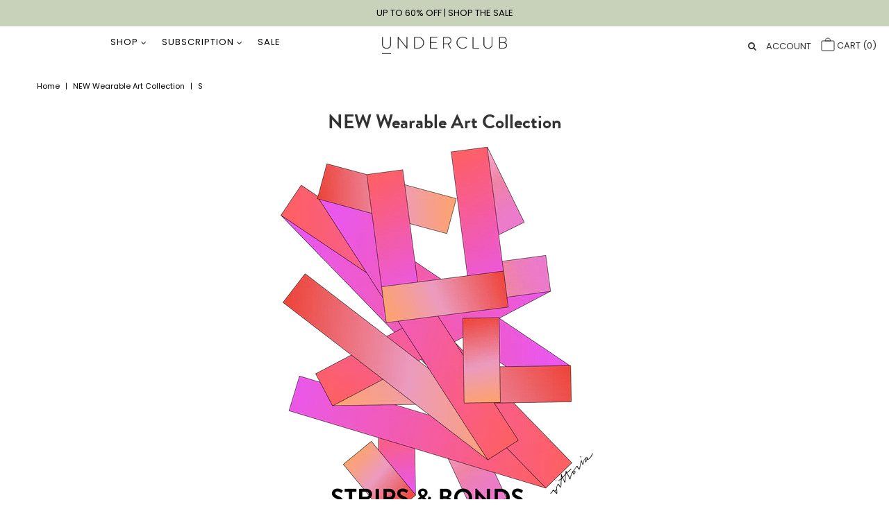

--- FILE ---
content_type: application/javascript
request_url: https://d3ty4og90bdf2f.cloudfront.net/js/embedded_experience.js
body_size: 1010
content:
const iframeID = "retention_engine_frame_468384922";
const modalID = "retention_engine_modal_643872345";
const modalCloseID = "retention_engine_modal_close_0930345";
const modalContentID = "retention_engine_modal_content_18384235";

const openReModal = (iframeUrl) => {
  document.getElementById(iframeID).src = iframeUrl + "&is_embedded=true";
  document.getElementById(modalID).style.display = "flex";
  animateOpenModal();
};

const buildEmbeddedExperience = () => {
  const modal = document.createElement("div");
  modal.id = modalID;
  modal.style.cssText = `
    display: none;
    flex-direction: column;
    justify-content: center;
    position: fixed;
    z-index: 99999999;
    left: 0;
    top: 0;
    width: 100vw;
    min-width: 100vw;
    height: 100vh;
    min-height: 100vh;
    min-height: -webkit-fill-available;
    height: -webkit-fill-available;
    overflow: auto;
    background-color: rgb(0,0,0);
    background-color: rgba(0,0,0,0.6);
  `;
  const closeBtn = buildCloseButton();
  modal.appendChild(closeBtn);

  const content = buildModalContent();
  modal.appendChild(content);

  document.getElementsByTagName("body")[0].appendChild(modal);
  closeBtnResponsivePositioning();
};

const buildModalContent = () => {
  // This is the actual card that will hold the iframe
  const contentContainer = document.createElement("div");
  contentContainer.class = "re-modal-content";
  contentContainer.id = modalContentID;
  contentContainer.style.cssText = `
    background-color: #fefefe;
    padding: 0;
    border-radius: 20px;
    width: 85%;
    height: 85%;
    margin: 0 auto;
    opacity: 0;
  `;
  const iframeElem = buildIframe();
  contentContainer.appendChild(iframeElem);
  return contentContainer;
};

const buildCloseButton = () => {
  const close = document.createElement("span");
  close.innerHTML = "&times;";
  close.id = modalCloseID;
  close.style.cssText = `
    font-size: 36px;
    font-weight: 500;
    position: absolute;
    color: white;
    cursor: pointer;
  `;
  close.addEventListener("click", animateCloseModal);
  return close;
};

const buildIframe = () => {
  const iframe = document.createElement("iframe");
  iframe.id = iframeID;
  iframe.src = "about:blank";
  iframe.style.cssText = `
    border: none;
    border-radius: 16px;
    height: 100% !important;
    width: 100% !important;
`;
  return iframe;
};

const closeBtnResponsivePositioning = () => {
  // Makes sure the close button is properly positioned on large and small screens
  const modalCloseElem = document.getElementById(modalCloseID);
  if (!modalCloseElem) {
    // pass this statement
  } else if (window.innerWidth < 425) {
    modalCloseElem.style.top = "1.5vh";
    modalCloseElem.style.right = "2vw";
  } else if (window.innerWidth < 768) {
    modalCloseElem.style.top = "2.5vh";
    modalCloseElem.style.right = "2vw";
  } else if (window.innerHeight < 728) {
    modalCloseElem.style.top = "3.5vh";
    modalCloseElem.style.right = "4.8vw";
  } else {
    modalCloseElem.style.top = "4vh";
    modalCloseElem.style.right = "5vw";
  }
};

// Listens for resize and runs the close button postioning function
window.addEventListener("resize", closeBtnResponsivePositioning);

window.onclick = outsideModalClickEvent = (event) => {
  const modal = document.getElementById(modalID);
  if (event.target == modal) {
    animateCloseModal();
  }
};

const animateOpenModal = () => {
  const elem = document.getElementById(modalContentID);
  const id = setInterval(
    (frame = () => {
      if (Number.parseInt(elem.style.opacity) > 1) {
        clearInterval(id);
        elem.style.opacity = 1;
      } else {
        elem.style.opacity = Number.parseFloat(elem.style.opacity) + 0.06;
      }
    }),
    6
  );
};

const animateCloseModal = () => {
  const elem = document.getElementById(modalContentID);
  const idClose = setInterval(
    (frameClose = () => {
      if (Number.parseFloat(elem.style.opacity) < 0) {
        clearInterval(idClose);
        document.getElementById(modalID).style.display = "none";
        document.getElementById(iframeID).src = "about:blank";
        elem.style.opacity = 0;
      } else {
        elem.style.opacity = Number.parseFloat(elem.style.opacity) - 0.05;
      }
    }),
    5
  );
};


--- FILE ---
content_type: text/javascript
request_url: https://www.underclub.com/cdn/shop/t/84/assets/c-alert.js?v=131504222912351495971740593101
body_size: -221
content:
console.log("c-alert module loaded")
document.addEventListener("DOMContentLoaded", function() {
  AlertConditions()
})
const urlParams = (new URL(document.location)).searchParams;

function showAlert(alertContent, alertClass = '') {
  let alertContainer = document.querySelector(".c-alert-container")
  let alert = document.createElement('div');
  
  alert.classList.add("c-alert")
  alert.innerHTML = alertContent
  alertContainer.append(alert)
}

function urlAlert(param, alertContent, alertClass = '') {
	if (urlParams.has(param)){ showAlert(alertContent, alertClass) }
}

function AlertConditions() {
  urlAlert('edit_survey', 'Your survey has been edited successfully! Thank you!')
  urlAlert('wishlist_error', 'Invalid or expired link. If you’re a new customer, please try again tomorrow', 'alert-danger')
  urlAlert('no_shipment', 'You don’t have shipments to review, thank you!', 'alert-danger')
  urlAlert('no_survey', 'You don’t have surveys to edit!', 'alert-danger')
  urlAlert('survey_error', 'There was an error, the survey was not saved correctly.')
}



--- FILE ---
content_type: text/javascript
request_url: https://www.underclub.com/cdn/shop/t/84/assets/theme.min.js?v=115376421828902794321740593216
body_size: 55980
content:
window.theme=window.theme||{},window.themeInfo={name:"Vantage"},function(){var e,t;e=window,t=function(e,t){"use strict";if(t.getElementsByClassName){var i,n,o=t.documentElement,r=e.Date,a=e.HTMLPictureElement,s="addEventListener",l="getAttribute",c=e[s],u=e.setTimeout,d=e.requestAnimationFrame||u,h=e.requestIdleCallback,p=/^picture$/i,f=["load","error","lazyincluded","_lazyloaded"],m={},y=Array.prototype.forEach,v=function(e,t){return m[t]||(m[t]=new RegExp("(\\s|^)"+t+"(\\s|$)")),m[t].test(e[l]("class")||"")&&m[t]},g=function(e,t){v(e,t)||e.setAttribute("class",(e[l]("class")||"").trim()+" "+t)},b=function(e,t){var i;(i=v(e,t))&&e.setAttribute("class",(e[l]("class")||"").replace(i," "))},w=function(e,t,i){var n=i?s:"removeEventListener";i&&w(e,t),f.forEach((function(i){e[n](i,t)}))},S=function(e,n,o,r,a){var s=t.createEvent("CustomEvent");return o||(o={}),o.instance=i,s.initCustomEvent(n,!r,!a,o),e.dispatchEvent(s),s},E=function(t,i){var o;!a&&(o=e.picturefill||n.pf)?o({reevaluate:!0,elements:[t]}):i&&i.src&&(t.src=i.src)},x=function(e,t){return(getComputedStyle(e,null)||{})[t]},_=function(e,t,i){for(i=i||e.offsetWidth;i<n.minSize&&t&&!e._lazysizesWidth;)i=t.offsetWidth,t=t.parentNode;return i},A=function(){var e,i,n=[],o=[],r=n,a=function(){var t=r;for(r=n.length?o:n,e=!0,i=!1;t.length;)t.shift()();e=!1},s=function(n,o){e&&!o?n.apply(this,arguments):(r.push(n),i||(i=!0,(t.hidden?u:d)(a)))};return s._lsFlush=a,s}(),C=function(e,t){return t?function(){A(e)}:function(){var t=this,i=arguments;A((function(){e.apply(t,i)}))}},L=function(e){var t,i=0,o=125,a=n.ricTimeout,s=function(){t=!1,i=r.now(),e()},l=h&&n.ricTimeout?function(){h(s,{timeout:a}),a!==n.ricTimeout&&(a=n.ricTimeout)}:C((function(){u(s)}),!0);return function(e){var n;(e=!0===e)&&(a=33),t||(t=!0,0>(n=o-(r.now()-i))&&(n=0),e||9>n&&h?l():u(l,n))}},k=function(e){var t,i,n=99,o=function(){t=null,e()},a=function(){var e=r.now()-i;n>e?u(a,n-e):(h||o)(o)};return function(){i=r.now(),t||(t=u(a,n))}};!function(){var t,i={lazyClass:"lazyload",loadedClass:"lazyloaded",loadingClass:"lazyloading",preloadClass:"lazypreload",errorClass:"lazyerror",autosizesClass:"lazyautosizes",srcAttr:"data-src",srcsetAttr:"data-srcset",sizesAttr:"data-sizes",minSize:40,customMedia:{},init:!0,expFactor:1.5,hFac:.8,loadMode:2,loadHidden:!0,ricTimeout:300};for(t in n=e.lazySizesConfig||e.lazysizesConfig||{},i)t in n||(n[t]=i[t]);e.lazySizesConfig=n,u((function(){n.init&&D()}))}();var q=function(){var a,d,h,f,m,_,q,D,T,z,j,P,M,O,F=/^img$/i,N=/^iframe$/i,H="onscroll"in e&&!/glebot/.test(navigator.userAgent),U=0,B=0,W=0,R=-1,V=function(e){W--,e&&e.target&&w(e.target,V),(!e||0>W||!e.target)&&(W=0)},G=function(e,i){var n,r=e,a="hidden"==x(t.body,"visibility")||"hidden"!=x(e,"visibility");for(D-=i,j+=i,T-=i,z+=i;a&&(r=r.offsetParent)&&r!=t.body&&r!=o;)(a=(x(r,"opacity")||1)>0)&&"visible"!=x(r,"overflow")&&(n=r.getBoundingClientRect(),a=z>n.left&&T<n.right&&j>n.top-1&&D<n.bottom+1);return a},Z=function(){var e,r,s,c,u,h,p,m,y,v=i.elements;if((f=n.loadMode)&&8>W&&(e=v.length)){r=0,R++,null==M&&("expand"in n||(n.expand=o.clientHeight>500&&o.clientWidth>500?500:370),P=n.expand,M=P*n.expFactor),M>B&&1>W&&R>2&&f>2&&!t.hidden?(B=M,R=0):B=f>1&&R>1&&6>W?P:U;for(;e>r;r++)if(v[r]&&!v[r]._lazyRace)if(H)if((m=v[r][l]("data-expand"))&&(h=1*m)||(h=B),y!==h&&(_=innerWidth+h*O,q=innerHeight+h,p=-1*h,y=h),s=v[r].getBoundingClientRect(),(j=s.bottom)>=p&&(D=s.top)<=q&&(z=s.right)>=p*O&&(T=s.left)<=_&&(j||z||T||D)&&(n.loadHidden||"hidden"!=x(v[r],"visibility"))&&(d&&3>W&&!m&&(3>f||4>R)||G(v[r],h))){if(te(v[r]),u=!0,W>9)break}else!u&&d&&!c&&4>W&&4>R&&f>2&&(a[0]||n.preloadAfterLoad)&&(a[0]||!m&&(j||z||T||D||"auto"!=v[r][l](n.sizesAttr)))&&(c=a[0]||v[r]);else te(v[r]);c&&!u&&te(c)}},X=L(Z),K=function(e){g(e.target,n.loadedClass),b(e.target,n.loadingClass),w(e.target,J),S(e.target,"lazyloaded")},Y=C(K),J=function(e){Y({target:e.target})},$=function(e,t){try{e.contentWindow.location.replace(t)}catch(i){e.src=t}},Q=function(e){var t,i=e[l](n.srcsetAttr);(t=n.customMedia[e[l]("data-media")||e[l]("media")])&&e.setAttribute("media",t),i&&e.setAttribute("srcset",i)},ee=C((function(e,t,i,o,r){var a,s,c,d,f,m;(f=S(e,"lazybeforeunveil",t)).defaultPrevented||(o&&(i?g(e,n.autosizesClass):e.setAttribute("sizes",o)),s=e[l](n.srcsetAttr),a=e[l](n.srcAttr),r&&(d=(c=e.parentNode)&&p.test(c.nodeName||"")),m=t.firesLoad||"src"in e&&(s||a||d),f={target:e},m&&(w(e,V,!0),clearTimeout(h),h=u(V,2500),g(e,n.loadingClass),w(e,J,!0)),d&&y.call(c.getElementsByTagName("source"),Q),s?e.setAttribute("srcset",s):a&&!d&&(N.test(e.nodeName)?$(e,a):e.src=a),r&&(s||d)&&E(e,{src:a})),e._lazyRace&&delete e._lazyRace,b(e,n.lazyClass),A((function(){(!m||e.complete&&e.naturalWidth>1)&&(m?V(f):W--,K(f))}),!0)})),te=function(e){var t,i=F.test(e.nodeName),o=i&&(e[l](n.sizesAttr)||e[l]("sizes")),r="auto"==o;(!r&&d||!i||!e[l]("src")&&!e.srcset||e.complete||v(e,n.errorClass)||!v(e,n.lazyClass))&&(t=S(e,"lazyunveilread").detail,r&&I.updateElem(e,!0,e.offsetWidth),e._lazyRace=!0,W++,ee(e,t,r,o,i))},ie=function(){if(!d){if(r.now()-m<999)return void u(ie,999);var e=k((function(){n.loadMode=3,X()}));d=!0,n.loadMode=3,X(),c("scroll",(function(){3==n.loadMode&&(n.loadMode=2),e()}),!0)}};return{_:function(){m=r.now(),i.elements=t.getElementsByClassName(n.lazyClass),a=t.getElementsByClassName(n.lazyClass+" "+n.preloadClass),O=n.hFac,c("scroll",X,!0),c("resize",X,!0),e.MutationObserver?new MutationObserver(X).observe(o,{childList:!0,subtree:!0,attributes:!0}):(o[s]("DOMNodeInserted",X,!0),o[s]("DOMAttrModified",X,!0),setInterval(X,999)),c("hashchange",X,!0),["focus","mouseover","click","load","transitionend","animationend","webkitAnimationEnd"].forEach((function(e){t[s](e,X,!0)})),/d$|^c/.test(t.readyState)?ie():(c("load",ie),t[s]("DOMContentLoaded",X),u(ie,2e4)),i.elements.length?(Z(),A._lsFlush()):X()},checkElems:X,unveil:te}}(),I=function(){var e,i=C((function(e,t,i,n){var o,r,a;if(e._lazysizesWidth=n,n+="px",e.setAttribute("sizes",n),p.test(t.nodeName||""))for(r=0,a=(o=t.getElementsByTagName("source")).length;a>r;r++)o[r].setAttribute("sizes",n);i.detail.dataAttr||E(e,i.detail)})),o=function(e,t,n){var o,r=e.parentNode;r&&(n=_(e,r,n),(o=S(e,"lazybeforesizes",{width:n,dataAttr:!!t})).defaultPrevented||(n=o.detail.width)&&n!==e._lazysizesWidth&&i(e,r,o,n))},r=function(){var t,i=e.length;if(i)for(t=0;i>t;t++)o(e[t])},a=k(r);return{_:function(){e=t.getElementsByClassName(n.autosizesClass),c("resize",a)},checkElems:a,updateElem:o}}(),D=function(){D.i||(D.i=!0,I._(),q._())};return i={cfg:n,autoSizer:I,loader:q,init:D,uP:E,aC:g,rC:b,hC:v,fire:S,gW:_,rAF:A}}}(e,e.document),e.lazySizes=t,"object"==typeof module&&module.exports&&(module.exports=t),function(e,t){var i=function(){t(e.lazySizes),e.removeEventListener("lazyunveilread",i,!0)};t=t.bind(null,e,e.document),"object"==typeof module&&module.exports?t(require("lazysizes")):e.lazySizes?i():e.addEventListener("lazyunveilread",i,!0)}(window,(function(e,t,i){"use strict";if(e.addEventListener){var n=/\s+/g,o=/\s*\|\s+|\s+\|\s*/g,r=/^(.+?)(?:\s+\[\s*(.+?)\s*\])?$/,a=/\(|\)|'/,s={contain:1,cover:1},l=function(e,i,a){var s=t.createElement("picture"),l=i.getAttribute(lazySizesConfig.sizesAttr),c=i.getAttribute("data-ratio"),u=i.getAttribute("data-optimumx");i._lazybgset&&i._lazybgset.parentNode==i&&i.removeChild(i._lazybgset),Object.defineProperty(a,"_lazybgset",{value:i,writable:!0}),Object.defineProperty(i,"_lazybgset",{value:s,writable:!0}),e=e.replace(n," ").split(o),s.style.display="none",a.className=lazySizesConfig.lazyClass,1!=e.length||l||(l="auto"),e.forEach((function(e){var i=t.createElement("source");l&&"auto"!=l&&i.setAttribute("sizes",l),e.match(r)&&(i.setAttribute(lazySizesConfig.srcsetAttr,RegExp.$1),RegExp.$2&&i.setAttribute("media",lazySizesConfig.customMedia[RegExp.$2]||RegExp.$2)),s.appendChild(i)})),l&&(a.setAttribute(lazySizesConfig.sizesAttr,l),i.removeAttribute(lazySizesConfig.sizesAttr),i.removeAttribute("sizes")),u&&a.setAttribute("data-optimumx",u),c&&a.setAttribute("data-ratio",c),s.appendChild(a),i.appendChild(s)},c=function(e){if(e.target._lazybgset){var t=e.target,n=t._lazybgset,o=t.currentSrc||t.src;o&&(n.style.backgroundImage="url("+(a.test(o)?JSON.stringify(o):o)+")"),t._lazybgsetLoading&&(i.fire(n,"_lazyloaded",{},!1,!0),delete t._lazybgsetLoading)}};addEventListener("lazybeforeunveil",(function(e){var n,o,r;!e.defaultPrevented&&(n=e.target.getAttribute("data-bgset"))&&(r=e.target,(o=t.createElement("img")).alt="",o._lazybgsetLoading=!0,e.detail.firesLoad=!0,l(n,r,o),setTimeout((function(){i.loader.unveil(o),i.rAF((function(){i.fire(o,"_lazyloaded",{},!0,!0),o.complete&&c({target:o})}))})))})),t.addEventListener("load",c,!0),e.addEventListener("lazybeforesizes",(function(e){if(e.detail.instance==i&&e.target._lazybgset&&e.detail.dataAttr){var t=function(e){var t;return t=(getComputedStyle(e)||{getPropertyValue:function(){}}).getPropertyValue("background-size"),!s[t]&&s[e.style.backgroundSize]&&(t=e.style.backgroundSize),t}(e.target._lazybgset);s[t]&&(e.target._lazysizesParentFit=t,i.rAF((function(){e.target.setAttribute("data-parent-fit",t),e.target._lazysizesParentFit&&delete e.target._lazysizesParentFit})))}}),!0),t.documentElement.addEventListener("lazybeforesizes",(function(e){!e.defaultPrevented&&e.target._lazybgset&&e.detail.instance==i&&(e.detail.width=function(e){var t=i.gW(e,e.parentNode);return(!e._lazysizesWidth||t>e._lazysizesWidth)&&(e._lazysizesWidth=t),e._lazysizesWidth}(e.target._lazybgset))}))}})),function(e,t){var i=function(){t(e.lazySizes),e.removeEventListener("lazyunveilread",i,!0)};t=t.bind(null,e,e.document),"object"==typeof module&&module.exports?t(require("lazysizes")):e.lazySizes?i():e.addEventListener("lazyunveilread",i,!0)}(window,(function(e,t,i){"use strict";function n(t,i){var n,o,r,a,s=e.getComputedStyle(t);for(n in o=t.parentNode,a={isPicture:!(!o||!d.test(o.nodeName||""))},r=function(e,i){var n=t.getAttribute("data-"+e);if(!n){var o=s.getPropertyValue("--ls-"+e);o&&(n=o.trim())}if(n){if("true"==n)n=!0;else if("false"==n)n=!1;else if(u.test(n))n=parseFloat(n);else if("function"==typeof l[e])n=l[e](t,n);else if(m.test(n))try{n=JSON.parse(n)}catch(e){}a[e]=n}else e in l&&"function"!=typeof l[e]?a[e]=l[e]:i&&"function"==typeof l[e]&&(a[e]=l[e](t,n))},l)r(n);return i.replace(f,(function(e,t){t in a||r(t,!0)})),a}function o(e,i,n){var o=0,r=0,a=n;if(e){if("container"===i.ratio){for(o=a.scrollWidth,r=a.scrollHeight;!(o&&r||a===t);)o=(a=a.parentNode).scrollWidth,r=a.scrollHeight;o&&r&&(i.ratio=r/o)}e=function(e,t){var i=[];return i.srcset=[],t.absUrl&&(v.setAttribute("href",e),e=v.href),e=((t.prefix||"")+e+(t.postfix||"")).replace(f,(function(e,i){return c[typeof t[i]]?t[i]:e})),t.widths.forEach((function(n){var o=t.widthmap[n]||n,r={u:e.replace(h,o).replace(p,t.ratio?Math.round(n*t.ratio):""),w:n};i.push(r),i.srcset.push(r.c=r.u+" "+n+"w")})),i}(e,i),e.isPicture=i.isPicture,b&&"IMG"==n.nodeName.toUpperCase()?n.removeAttribute(s.srcsetAttr):n.setAttribute(s.srcsetAttr,e.srcset.join(", ")),Object.defineProperty(n,"_lazyrias",{value:e,writable:!0})}}function r(e,t){var o=n(e,t);return l.modifyOptions.call(e,{target:e,details:o,detail:o}),i.fire(e,"lazyriasmodifyoptions",o),o}function a(e){return e.getAttribute(e.getAttribute("data-srcattr")||l.srcAttr)||e.getAttribute(s.srcsetAttr)||e.getAttribute(s.srcAttr)||e.getAttribute("data-pfsrcset")||""}var s,l,c={string:1,number:1},u=/^\-*\+*\d+\.*\d*$/,d=/^picture$/i,h=/\s*\{\s*width\s*\}\s*/i,p=/\s*\{\s*height\s*\}\s*/i,f=/\s*\{\s*([a-z0-9]+)\s*\}\s*/gi,m=/^\[.*\]|\{.*\}$/,y=/^(?:auto|\d+(px)?)$/,v=t.createElement("a"),g=t.createElement("img"),b="srcset"in g&&!("sizes"in g),w=!!e.HTMLPictureElement&&!b;!function(){var t,n={prefix:"",postfix:"",srcAttr:"data-src",absUrl:!1,modifyOptions:function(){},widthmap:{},ratio:!1};for(t in(s=i&&i.cfg||e.lazySizesConfig)||(s={},e.lazySizesConfig=s),s.supportsType||(s.supportsType=function(e){return!e}),s.rias||(s.rias={}),"widths"in(l=s.rias)||(l.widths=[],function(e){for(var t,i=0;!t||3e3>t;)(i+=5)>30&&(i+=1),t=36*i,e.push(t)}(l.widths)),n)t in l||(l[t]=n[t])}(),addEventListener("lazybeforesizes",(function(e){var t,n,c,u,d,p,f,m,v,g,b,E,x;if(e.detail.instance==i&&(t=e.target,e.detail.dataAttr&&!e.defaultPrevented&&!l.disabled&&(v=t.getAttribute(s.sizesAttr)||t.getAttribute("sizes"))&&y.test(v))){if(c=r(t,n=a(t)),b=h.test(c.prefix)||h.test(c.postfix),c.isPicture&&(u=t.parentNode))for(p=0,f=(d=u.getElementsByTagName("source")).length;f>p;p++)(b||h.test(m=a(d[p])))&&(o(m,c,d[p]),E=!0);b||h.test(n)?(o(n,c,t),E=!0):E&&((x=[]).srcset=[],x.isPicture=!0,Object.defineProperty(t,"_lazyrias",{value:x,writable:!0})),E&&(w?t.removeAttribute(s.srcAttr):"auto"!=v&&(g={width:parseInt(v,10)},S({target:t,detail:g})))}}),!0);var S=function(){var n=function(e,t){return e.w-t.w},o=function(e,t){var n;return!e._lazyrias&&i.pWS&&(n=i.pWS(e.getAttribute(s.srcsetAttr||""))).length&&(Object.defineProperty(e,"_lazyrias",{value:n,writable:!0}),t&&e.parentNode&&(n.isPicture="PICTURE"==e.parentNode.nodeName.toUpperCase())),e._lazyrias},r=function(t){var n=e.devicePixelRatio||1,o=i.getX&&i.getX(t);return Math.min(o||n,2.4,n)},a=function(t,i){var a,s,l,c,u,d;if((u=t._lazyrias).isPicture&&e.matchMedia)for(s=0,l=(a=t.parentNode.getElementsByTagName("source")).length;l>s;s++)if(o(a[s])&&!a[s].getAttribute("type")&&(!(c=a[s].getAttribute("media"))||(matchMedia(c)||{}).matches)){u=a[s]._lazyrias;break}return(!u.w||u.w<i)&&(u.w=i,u.d=r(t),d=function(e){for(var t,i,n=e.length,o=e[n-1],r=0;n>r;r++)if((o=e[r]).d=o.w/e.w,o.d>=e.d){!o.cached&&(t=e[r-1])&&t.d>e.d-.13*Math.pow(e.d,2.2)&&(i=Math.pow(t.d-.6,1.6),t.cached&&(t.d+=.15*i),t.d+(o.d-e.d)*i>e.d&&(o=t));break}return o}(u.sort(n))),d},l=function(n){if(n.detail.instance==i){var r,c=n.target;return!b&&(e.respimage||e.picturefill||lazySizesConfig.pf)?void t.removeEventListener("lazybeforesizes",l):void(("_lazyrias"in c||n.detail.dataAttr&&o(c,!0))&&(r=a(c,n.detail.width),r&&r.u&&c._lazyrias.cur!=r.u&&(c._lazyrias.cur=r.u,r.cached=!0,i.rAF((function(){c.setAttribute(s.srcAttr,r.u),c.setAttribute("src",r.u)})))))}};return w?l=function(){}:addEventListener("lazybeforesizes",l),l}()}))}(),window.NodeList&&!NodeList.prototype.forEach&&(NodeList.prototype.forEach=function(e,t){t=t||window;for(var i=0;i<this.length;i++)e.call(t,this[i],i,this)}),String.prototype.includes||(String.prototype.includes=function(e,t){"use strict";return"number"!=typeof t&&(t=0),!(t+e.length>this.length)&&-1!==this.indexOf(e,t)}),[Element.prototype,CharacterData.prototype,DocumentType.prototype].forEach((function(e){e.hasOwnProperty("remove")||Object.defineProperty(e,"remove",{configurable:!0,enumerable:!0,writable:!0,value:function(){this.parentNode.removeChild(this)}})})),function(){window.Modernizr=function(e,t,i){function n(e){m.cssText=e}function o(e,t){return typeof e===t}function r(e,t){return!!~(""+e).indexOf(t)}function a(e,t){for(var n in e){var o=e[n];if(!r(o,"-")&&m[o]!==i)return"pfx"!=t||o}return!1}function s(e,t,n){for(var r in e){var a=t[e[r]];if(a!==i)return!1===n?e[r]:o(a,"function")?a.bind(n||t):a}return!1}function l(e,t,i){var n=e.charAt(0).toUpperCase()+e.slice(1),r=(e+" "+g.join(n+" ")+n).split(" ");return o(t,"string")||o(t,"undefined")?a(r,t):s(r=(e+" "+b.join(n+" ")+n).split(" "),t,i)}var c,u,d={},h=t.documentElement,p="modernizr",f=t.createElement(p),m=f.style,y=({}.toString," -webkit- -moz- -o- -ms- ".split(" ")),v="Webkit Moz O ms",g=v.split(" "),b=v.toLowerCase().split(" "),w={},S=[],E=S.slice,x=function(e,i,n,o){var r,a,s,l,c=t.createElement("div"),u=t.body,d=u||t.createElement("body");if(parseInt(n,10))for(;n--;)(s=t.createElement("div")).id=o?o[n]:p+(n+1),c.appendChild(s);return r=["&#173;",'<style id="s',p,'">',e,"</style>"].join(""),c.id=p,(u?c:d).innerHTML+=r,d.appendChild(c),u||(d.style.background="",d.style.overflow="hidden",l=h.style.overflow,h.style.overflow="hidden",h.appendChild(d)),a=i(c,e),u?c.parentNode.removeChild(c):(d.parentNode.removeChild(d),h.style.overflow=l),!!a},_={}.hasOwnProperty;for(var A in u=o(_,"undefined")||o(_.call,"undefined")?function(e,t){return t in e&&o(e.constructor.prototype[t],"undefined")}:function(e,t){return _.call(e,t)},Function.prototype.bind||(Function.prototype.bind=function(e){var t=this;if("function"!=typeof t)throw new TypeError;var i=E.call(arguments,1),n=function(){if(this instanceof n){var o=function(){};o.prototype=t.prototype;var r=new o,a=t.apply(r,i.concat(E.call(arguments)));return Object(a)===a?a:r}return t.apply(e,i.concat(E.call(arguments)))};return n}),w.touch=function(){var i;return"ontouchstart"in e||e.DocumentTouch&&t instanceof DocumentTouch?i=!0:x(["@media (",y.join("touch-enabled),("),p,")","{#modernizr{top:9px;position:absolute}}"].join(""),(function(e){i=9===e.offsetTop})),i},w.csstransforms=function(){return!!l("transform")},w.csstransforms3d=function(){var e=!!l("perspective");return e&&"webkitPerspective"in h.style&&x("@media (transform-3d),(-webkit-transform-3d){#modernizr{left:9px;position:absolute;height:3px;}}",(function(t,i){e=9===t.offsetLeft&&3===t.offsetHeight})),e},w.fontface=function(){var e;return x('@font-face {font-family:"font";src:url("https://")}',(function(i,n){var o=t.getElementById("smodernizr"),r=o.sheet||o.styleSheet,a=r?r.cssRules&&r.cssRules[0]?r.cssRules[0].cssText:r.cssText||"":"";e=/src/i.test(a)&&0===a.indexOf(n.split(" ")[0])})),e},w)u(w,A)&&(c=A.toLowerCase(),d[c]=w[A](),S.push((d[c]?"":"no-")+c));return d.addTest=function(e,t){if("object"==typeof e)for(var n in e)u(e,n)&&d.addTest(n,e[n]);else{if(e=e.toLowerCase(),d[e]!==i)return d;t="function"==typeof t?t():t,h.className+=" supports-"+(t?"":"no-")+e,d[e]=t}return d},n(""),f=null,d._version="2.8.2",d._prefixes=y,d._domPrefixes=b,d._cssomPrefixes=g,d.testProp=function(e){return a([e])},d.testAllProps=l,d.testStyles=x,h.className=h.className.replace(/(^|\s)no-js(\s|$)/,"$1$2")+" supports-js supports-"+S.join(" supports-"),d}(this,this.document)}(),function(e){var t;if("function"==typeof define&&define.amd&&(define(e),t=!0),"object"==typeof exports&&(module.exports=e(),t=!0),!t){var i=window.Cookies,n=window.Cookies=e();n.noConflict=function(){return window.Cookies=i,n}}}((function(){function e(){for(var e=0,t={};e<arguments.length;e++){var i=arguments[e];for(var n in i)t[n]=i[n]}return t}function t(e){return e.replace(/(%[0-9A-Z]{2})+/g,decodeURIComponent)}return function i(n){function o(){}function r(t,i,r){if("undefined"!=typeof document){"number"==typeof(r=e({path:"/"},o.defaults,r)).expires&&(r.expires=new Date(1*new Date+864e5*r.expires)),r.expires=r.expires?r.expires.toUTCString():"";try{var a=JSON.stringify(i);/^[\{\[]/.test(a)&&(i=a)}catch(e){}i=n.write?n.write(i,t):encodeURIComponent(String(i)).replace(/%(23|24|26|2B|3A|3C|3E|3D|2F|3F|40|5B|5D|5E|60|7B|7D|7C)/g,decodeURIComponent),t=encodeURIComponent(String(t)).replace(/%(23|24|26|2B|5E|60|7C)/g,decodeURIComponent).replace(/[\(\)]/g,escape);var s="";for(var l in r)r[l]&&(s+="; "+l,!0!==r[l]&&(s+="="+r[l].split(";")[0]));return document.cookie=t+"="+i+s}}function a(e,i){if("undefined"!=typeof document){for(var o={},r=document.cookie?document.cookie.split("; "):[],a=0;a<r.length;a++){var s=r[a].split("="),l=s.slice(1).join("=");i||'"'!==l.charAt(0)||(l=l.slice(1,-1));try{var c=t(s[0]);if(l=(n.read||n)(l,c)||t(l),i)try{l=JSON.parse(l)}catch(e){}if(o[c]=l,e===c)break}catch(e){}}return e?o[e]:o}}return o.set=r,o.get=function(e){return a(e,!1)},o.getJSON=function(e){return a(e,!0)},o.remove=function(t,i){r(t,"",e(i,{expires:-1}))},o.defaults={},o.withConverter=i,o}((function(){}))})),function(){(function(){function e(e,t){for(var i=-1,n=t.length,o=e.length;++i<n;)e[o+i]=t[i];return e}function t(e,t,i){for(var n=-1,o=e.length;++n<o;){var r=e[n],a=t(r);if(null!=a&&(s===ee?a==a:i(a,s)))var s=a,l=r}return l}function i(e){return e&&e.Object===Object?e:null}function n(e){return oe[e]}function o(e){var t=!1;if(null!=e&&"function"!=typeof e.toString)try{t=!!(e+"")}catch(e){}return t}function r(e,t){return(e="number"==typeof e||ne.test(e)?+e:-1)>-1&&0==e%1&&(null==t?9007199254740991:t)>e}function a(e){if(W(e)&&!ze(e)){if(e instanceof s)return e;if(me.call(e,"__wrapped__")){var t=new s(e.__wrapped__,e.__chain__);return t.__actions__=E(e.__actions__),t}}return new s(e)}function s(e,t){this.__wrapped__=e,this.__actions__=[],this.__chain__=!!t}function l(e,t,i,n){var o;return(o=e===ee)||(o=(e===(o=fe[i])||e!=e&&o!=o)&&!me.call(n,i)),o?t:e}function c(e){return B(e)?Se(e):{}}function u(e,t,i){if("function"!=typeof e)throw new TypeError("Expected a function");return setTimeout((function(){e.apply(ee,i)}),t)}function d(e,t){var i=[];return Ce(e,(function(e,n,o){t(e,n,o)&&i.push(e)})),i}function h(t,i,n,o){o||(o=[]);for(var r=-1,a=t.length;++r<a;){var s=t[r];i>0&&W(s)&&N(s)&&(n||ze(s)||F(s))?i>1?h(s,i-1,n,o):e(o,s):n||(o[o.length]=s)}return o}function p(e,t){return e&&Le(e,t,X)}function f(e,t){return d(t,(function(t){return H(e[t])}))}function m(e,t,i,n,r){return e===t||(null==e||null==t||!B(e)&&!W(t)?e!=e&&t!=t:function(e,t,i,n,r,a){var s=ze(e),l=ze(t),c="[object Array]",u="[object Array]";s||(c=ve.call(e),"[object Arguments]"==c&&(c="[object Object]")),l||(u=ve.call(t),"[object Arguments]"==u&&(u="[object Object]"));var d="[object Object]"==c&&!o(e);l="[object Object]"==u&&!o(t);return!(u=c==u)||s||d?2&r||(c=d&&me.call(e,"__wrapped__"),l=l&&me.call(t,"__wrapped__"),!c&&!l)?!!u&&(a||(a=[]),(c=T(a,(function(t){return t[0]===e})))&&c[1]?c[1]==t:(a.push([e,t]),t=(s?L:k)(e,t,i,n,r,a),a.pop(),t)):i(c?e.value():e,l?t.value():t,n,r,a):function(e,t,i){switch(i){case"[object Boolean]":case"[object Date]":return+e==+t;case"[object Error]":return e.name==t.name&&e.message==t.message;case"[object Number]":return e!=+e?t!=+t:e==+t;case"[object RegExp]":case"[object String]":return e==t+""}return!1}(e,t,c)}(e,t,m,i,n,r))}function y(e){var t=typeof e;return"function"==t?e:null==e?J:("object"==t?b:w)(e)}function v(e){e=null==e?e:Object(e);var t,i=[];for(t in e)i.push(t);return i}function g(e,t){var i=-1,n=N(e)?Array(e.length):[];return Ce(e,(function(e,o,r){n[++i]=t(e,o,r)})),n}function b(e){var t=X(e);return function(i){var n=t.length;if(null==i)return!n;for(i=Object(i);n--;){var o=t[n];if(!(o in i)||!m(e[o],i[o],ee,3))return!1}return!0}}function w(e){return function(t){return null==t?ee:t[e]}}function S(e,t,i){var n=-1,o=e.length;for(0>t&&(t=-t>o?0:o+t),0>(i=i>o?o:i)&&(i+=o),o=t>i?0:i-t>>>0,t>>>=0,i=Array(o);++n<o;)i[n]=e[n+t];return i}function E(e){return S(e,0,e.length)}function x(e,t){var i;return Ce(e,(function(e,n,o){return!(i=t(e,n,o))})),!!i}function _(e,t,i,n){i||(i={});for(var o=-1,r=t.length;++o<r;){var a=t[o],s=n?n(i[a],e[a],a,i,e):e[a],l=i,c=l[a];me.call(l,a)&&(c===s||c!=c&&s!=s)&&(s!==ee||a in l)||(l[a]=s)}return i}function A(e){return M((function(t,i){var n=-1,o=i.length,r="function"==typeof(r=o>1?i[o-1]:ee)?(o--,r):ee;for(t=Object(t);++n<o;){var a=i[n];a&&e(t,a,n,r)}return t}))}function C(e,t,i){if("function"!=typeof e)throw new TypeError("Expected a function");var n=function(e){return function(){var t=arguments,i=c(e.prototype);return B(t=e.apply(i,t))?t:i}}(e);return function o(){for(var r=-1,a=arguments.length,s=-1,l=i.length,c=Array(l+a),u=this&&this!==he&&this instanceof o?n:e;++s<l;)c[s]=i[s];for(;a--;)c[s++]=arguments[++r];return u.apply(t,c)}}function L(e,t,i,n,o,r){var a=-1,s=1&o,l=e.length,c=t.length;if(l!=c&&!(2&o&&c>l))return!1;for(c=!0;++a<l;){var u=e[a],d=t[a];if(void 0!==ee){c=!1;break}if(s){if(!x(t,(function(e){return u===e||i(u,e,n,o,r)}))){c=!1;break}}else if(u!==d&&!i(u,d,n,o,r)){c=!1;break}}return c}function k(e,t,i,n,o,r){var a=2&o,s=X(e),l=s.length,c=X(t).length;if(l!=c&&!a)return!1;for(var u=l;u--;){var d=s[u];if(!(a?d in t:me.call(t,d)))return!1}for(c=!0;++u<l;){var h=e[d=s[u]],p=t[d];if(void 0!==ee||h!==p&&!i(h,p,n,o,r)){c=!1;break}a||(a="constructor"==d)}return c&&!a&&((i=e.constructor)!=(n=t.constructor)&&"constructor"in e&&"constructor"in t&&!("function"==typeof i&&i instanceof i&&"function"==typeof n&&n instanceof n)&&(c=!1)),c}function q(e){var t=e?e.length:ee;if(U(t)&&(ze(e)||V(e)||F(e))){e=String;for(var i=-1,n=Array(t);++i<t;)n[i]=e(i);t=n}else t=null;return t}function I(e){var t;return e===(t=H(t=e&&e.constructor)&&t.prototype||fe)}function D(e){return e?e[0]:ee}function T(e,t){return function(e,t,i){var n;return i(e,(function(e,i,o){return t(e,i,o)?(n=e,!1):void 0})),n}(e,y(t),Ce)}function z(e,t){return Ce(e,"function"==typeof t?t:J)}function j(e,t,i){return function(e,t,i,n,o){return o(e,(function(e,o,r){i=n?(n=!1,e):t(i,e,o,r)})),i}(e,y(t),i,3>arguments.length,Ce)}function P(e,t){var i;if("function"!=typeof t)throw new TypeError("Expected a function");return e=je(e),function(){return 0<--e&&(i=t.apply(this,arguments)),1>=e&&(t=ee),i}}function M(e){var t;if("function"!=typeof e)throw new TypeError("Expected a function");return t=Ae(t===ee?e.length-1:je(t),0),function(){for(var i=arguments,n=-1,o=Ae(i.length-t,0),r=Array(o);++n<o;)r[n]=i[t+n];for(o=Array(t+1),n=-1;++n<t;)o[n]=i[n];return o[t]=r,e.apply(this,o)}}function O(e,t){return e>t}function F(e){return W(e)&&N(e)&&me.call(e,"callee")&&(!Ee.call(e,"callee")||"[object Arguments]"==ve.call(e))}function N(e){return null!=e&&!("function"==typeof e&&H(e))&&U(ke(e))}function H(e){return"[object Function]"==(e=B(e)?ve.call(e):"")||"[object GeneratorFunction]"==e}function U(e){return"number"==typeof e&&e>-1&&0==e%1&&9007199254740991>=e}function B(e){var t=typeof e;return!!e&&("object"==t||"function"==t)}function W(e){return!!e&&"object"==typeof e}function R(e){return"number"==typeof e||W(e)&&"[object Number]"==ve.call(e)}function V(e){return"string"==typeof e||!ze(e)&&W(e)&&"[object String]"==ve.call(e)}function G(e,t){return t>e}function Z(e){return"string"==typeof e?e:null==e?"":e+""}function X(e){var t=I(e);if(!t&&!N(e))return _e(Object(e));var i,n,o=!!(n=q(e)),a=(n=n||[]).length;for(i in e)!me.call(e,i)||o&&("length"==i||r(i,a))||t&&"constructor"==i||n.push(i);return n}function K(e){for(var t,i=-1,n=I(e),o=v(e),a=o.length,s=!!(t=q(e)),l=(t=t||[]).length;++i<a;){var c=o[i];s&&("length"==c||r(c,l))||"constructor"==c&&(n||!me.call(e,c))||t.push(c)}return t}function Y(e){return e?function(e,t){return g(t,(function(t){return e[t]}))}(e,X(e)):[]}function J(e){return e}function Q(t,i,n){var o=X(i),r=f(i,o);null!=n||B(i)&&(r.length||!o.length)||(n=i,i=t,t=this,r=f(i,X(i)));var a=!B(n)||!("chain"in n)||n.chain,s=H(t);return Ce(r,(function(n){var o=i[n];t[n]=o,s&&(t.prototype[n]=function(){var i=this.__chain__;if(a||i){var n=t(this.__wrapped__);return(n.__actions__=E(this.__actions__)).push({func:o,args:arguments,thisArg:t}),n.__chain__=i,n}return o.apply(t,e([this.value()],arguments))})})),t}var ee,te=/[&<>"'`]/g,ie=RegExp(te.source),ne=/^(?:0|[1-9]\d*)$/,oe={"&":"&amp;","<":"&lt;",">":"&gt;",'"':"&quot;","'":"&#39;","`":"&#96;"},re={function:!0,object:!0},ae=re[typeof exports]&&exports&&!exports.nodeType?exports:ee,se=re[typeof module]&&module&&!module.nodeType?module:ee,le=se&&se.exports===ae?ae:ee,ce=i(re[typeof self]&&self),ue=i(re[typeof window]&&window),de=i(re[typeof this]&&this),he=i(ae&&se&&"object"==typeof global&&global)||ue!==(de&&de.window)&&ue||ce||de||Function("return this")(),pe=Array.prototype,fe=Object.prototype,me=fe.hasOwnProperty,ye=0,ve=fe.toString,ge=he._,be=he.Reflect,we=be?be.f:ee,Se=Object.create,Ee=fe.propertyIsEnumerable,xe=he.isFinite,_e=Object.keys,Ae=Math.max,Ce=function(e,t){return function(t,i){if(null==t)return t;if(!N(t))return e(t,i);for(var n=t.length,o=-1,r=Object(t);++o<n&&!1!==i(r[o],o,r););return t}}(p),Le=function(e,t,i){for(var n=-1,o=Object(e),r=(i=i(e)).length;r--;){var a=i[++n];if(!1===t(o[a],a,o))break}return e};we&&!Ee.call({valueOf:1},"valueOf")&&(v=function(e){e=we(e);for(var t,i=[];!(t=e.next()).done;)i.push(t.value);return i});var ke=w("length"),qe=M((function(t,i){return ze(t)||(t=null==t?[]:[Object(t)]),h(i,1),e(E(t),Y)})),Ie=M((function(e,t,i){return C(e,t,i)})),De=M((function(e,t){return u(e,1,t)})),Te=M((function(e,t,i){return u(e,Pe(t)||0,i)})),ze=Array.isArray,je=Number,Pe=Number,Me=A((function(e,t){_(t,X(t),e)})),Oe=A((function(e,t){_(t,K(t),e)})),Fe=A((function(e,t,i,n){_(t,K(t),e,n)})),Ne=M((function(e){return e.push(ee,l),Fe.apply(ee,e)})),He=M((function(e,t){return null==e?{}:function(e,t){return e=Object(e),j(t,(function(t,i){return i in e&&(t[i]=e[i]),t}),{})}(e,h(t,1))})),Ue=y;s.prototype=c(a.prototype),s.prototype.constructor=s,a.assignIn=Oe,a.before=P,a.bind=Ie,a.chain=function(e){return(e=a(e)).__chain__=!0,e},a.compact=function(e){return d(e,Boolean)},a.concat=qe,a.create=function(e,t){var i=c(e);return t?Me(i,t):i},a.defaults=Ne,a.defer=De,a.delay=Te,a.filter=function(e,t){return d(e,y(t))},a.flatten=function(e){return e&&e.length?h(e,1):[]},a.flattenDeep=function(e){return e&&e.length?h(e,Infinity):[]},a.iteratee=Ue,a.keys=X,a.map=function(e,t){return g(e,y(t))},a.matches=function(e){return b(Me({},e))},a.mixin=Q,a.negate=function(e){if("function"!=typeof e)throw new TypeError("Expected a function");return function(){return!e.apply(this,arguments)}},a.once=function(e){return P(2,e)},a.pick=He,a.slice=function(e,t,i){var n=e?e.length:0;return i=i===ee?n:+i,n?S(e,null==t?0:+t,i):[]},a.sortBy=function(e,t){var i=0;return t=y(t),g(g(e,(function(e,n,o){return{c:e,b:i++,a:t(e,n,o)}})).sort((function(e,t){var i;e:{i=e.a;var n=t.a;if(i!==n){var o=null===i,r=i===ee,a=i==i,s=null===n,l=n===ee,c=n==n;if(i>n&&!s||!a||o&&!l&&c||r&&c){i=1;break e}if(n>i&&!o||!c||s&&!r&&a||l&&a){i=-1;break e}}i=0}return i||e.b-t.b})),w("c"))},a.tap=function(e,t){return t(e),e},a.thru=function(e,t){return t(e)},a.toArray=function(e){return N(e)?e.length?E(e):[]:Y(e)},a.values=Y,a.extend=Oe,Q(a,a),a.clone=function(e){return B(e)?ze(e)?E(e):_(e,X(e)):e},a.escape=function(e){return(e=Z(e))&&ie.test(e)?e.replace(te,n):e},a.every=function(e,t,i){return function(e,t){var i=!0;return Ce(e,(function(e,n,o){return i=!!t(e,n,o)})),i}(e,y(t=i?ee:t))},a.find=T,a.forEach=z,a.has=function(e,t){return null!=e&&me.call(e,t)},a.head=D,a.identity=J,a.indexOf=function(e,t,i){var n=e?e.length:0;i=((i="number"==typeof i?0>i?Ae(n+i,0):i:0)||0)-1;for(var o=t==t;++i<n;){var r=e[i];if(o?r===t:r!=r)return i}return-1},a.isArguments=F,a.isArray=ze,a.isBoolean=function(e){return!0===e||!1===e||W(e)&&"[object Boolean]"==ve.call(e)},a.isDate=function(e){return W(e)&&"[object Date]"==ve.call(e)},a.isEmpty=function(e){if(N(e)&&(ze(e)||V(e)||H(e.splice)||F(e)))return!e.length;for(var t in e)if(me.call(e,t))return!1;return!0},a.isEqual=function(e,t){return m(e,t)},a.isFinite=function(e){return"number"==typeof e&&xe(e)},a.isFunction=H,a.isNaN=function(e){return R(e)&&e!=+e},a.isNull=function(e){return null===e},a.isNumber=R,a.isObject=B,a.isRegExp=function(e){return B(e)&&"[object RegExp]"==ve.call(e)},a.isString=V,a.isUndefined=function(e){return e===ee},a.last=function(e){var t=e?e.length:0;return t?e[t-1]:ee},a.max=function(e){return e&&e.length?t(e,J,O):ee},a.min=function(e){return e&&e.length?t(e,J,G):ee},a.noConflict=function(){return he._===this&&(he._=ge),this},a.noop=function(){},a.reduce=j,a.result=function(e,t,i){return(t=null==e?ee:e[t])===ee&&(t=i),H(t)?t.call(e):t},a.size=function(e){return null==e?0:(e=N(e)?e:X(e)).length},a.some=function(e,t,i){return x(e,y(t=i?ee:t))},a.uniqueId=function(e){var t=++ye;return Z(e)+t},a.each=z,a.first=D,Q(a,function(){var e={};return p(a,(function(t,i){me.call(a.prototype,i)||(e[i]=t)})),e}(),{chain:!1}),a.VERSION="4.5.1",Ce("pop join replace reverse split push shift sort splice unshift".split(" "),(function(e){var t=(/^(?:replace|split)$/.test(e)?String.prototype:pe)[e],i=/^(?:push|sort|unshift)$/.test(e)?"tap":"thru",n=/^(?:pop|join|replace|shift)$/.test(e);a.prototype[e]=function(){var e=arguments;return n&&!this.__chain__?t.apply(this.value(),e):this[i]((function(i){return t.apply(i,e)}))}})),a.prototype.toJSON=a.prototype.valueOf=a.prototype.value=function(){return function(t,i){return j(i,(function(t,i){
return i.func.apply(i.thisArg,e([t],i.args))}),t)}(this.__wrapped__,this.__actions__)},(ue||ce||{})._=a,"function"==typeof define&&"object"==typeof define.amd&&define.amd?define((function(){return a})):ae&&se?(le&&((se.exports=a)._=a),ae._=a):he._=a}).call(this)}(),function(){var e,t,i,n;i=window,n=function(e,t){"use strict";var i=Array.prototype.slice,n=e.console,o=void 0===n?function(){}:function(e){n.error(e)};function r(n,r,s){(s=s||t||e.jQuery)&&(r.prototype.option||(r.prototype.option=function(e){s.isPlainObject(e)&&(this.options=s.extend(!0,this.options,e))}),s.fn[n]=function(e){return"string"==typeof e?function(e,t,i){var r,a="$()."+n+'("'+t+'")';return e.each((function(e,l){var c=s.data(l,n);if(c){var u=c[t];if(u&&"_"!=t.charAt(0)){var d=u.apply(c,i);r=void 0===r?d:r}else o(a+" is not a valid method")}else o(n+" not initialized. Cannot call methods, i.e. "+a)})),void 0!==r?r:e}(this,e,i.call(arguments,1)):(function(e,t){e.each((function(e,i){var o=s.data(i,n);o?(o.option(t),o._init()):(o=new r(i,t),s.data(i,n,o))}))}(this,e),this)},a(s))}function a(e){!e||e&&e.bridget||(e.bridget=r)}return a(t||e.jQuery),r},"function"==typeof define&&define.amd?define("jquery-bridget/jquery-bridget",["jquery"],(function(e){return n(i,e)})):"object"==typeof module&&module.exports?module.exports=n(i,require("jquery")):i.jQueryBridget=n(i,i.jQuery),function(e,t){"function"==typeof define&&define.amd?define("ev-emitter/ev-emitter",t):"object"==typeof module&&module.exports?module.exports=t():e.EvEmitter=t()}("undefined"!=typeof window?window:this,(function(){function e(){}var t=e.prototype;return t.on=function(e,t){if(e&&t){var i=this._events=this._events||{},n=i[e]=i[e]||[];return-1==n.indexOf(t)&&n.push(t),this}},t.once=function(e,t){if(e&&t){this.on(e,t);var i=this._onceEvents=this._onceEvents||{};return(i[e]=i[e]||{})[t]=!0,this}},t.off=function(e,t){var i=this._events&&this._events[e];if(i&&i.length){var n=i.indexOf(t);return-1!=n&&i.splice(n,1),this}},t.emitEvent=function(e,t){var i=this._events&&this._events[e];if(i&&i.length){i=i.slice(0),t=t||[];for(var n=this._onceEvents&&this._onceEvents[e],o=0;o<i.length;o++){var r=i[o];n&&n[r]&&(this.off(e,r),delete n[r]),r.apply(this,t)}return this}},t.allOff=function(){delete this._events,delete this._onceEvents},e})),function(e,t){"function"==typeof define&&define.amd?define("get-size/get-size",t):"object"==typeof module&&module.exports?module.exports=t():e.getSize=t()}(window,(function(){"use strict";function e(e){var t=parseFloat(e);return-1==e.indexOf("%")&&!isNaN(t)&&t}var t="undefined"==typeof console?function(){}:function(e){console.error(e)},i=["paddingLeft","paddingRight","paddingTop","paddingBottom","marginLeft","marginRight","marginTop","marginBottom","borderLeftWidth","borderRightWidth","borderTopWidth","borderBottomWidth"],n=i.length;function o(e){var i=getComputedStyle(e);return i||t("Style returned "+i+". Are you running this code in a hidden iframe on Firefox? See https://bit.ly/getsizebug1"),i}var r,a=!1;return function t(s){if(function(){if(!a){a=!0;var i=document.createElement("div");i.style.width="200px",i.style.padding="1px 2px 3px 4px",i.style.borderStyle="solid",i.style.borderWidth="1px 2px 3px 4px",i.style.boxSizing="border-box";var n=document.body||document.documentElement;n.appendChild(i);var s=o(i);r=200==Math.round(e(s.width)),t.isBoxSizeOuter=r,n.removeChild(i)}}(),"string"==typeof s&&(s=document.querySelector(s)),s&&"object"==typeof s&&s.nodeType){var l=o(s);if("none"==l.display)return function(){for(var e={width:0,height:0,innerWidth:0,innerHeight:0,outerWidth:0,outerHeight:0},t=0;t<n;t++)e[i[t]]=0;return e}();var c={};c.width=s.offsetWidth,c.height=s.offsetHeight;for(var u=c.isBorderBox="border-box"==l.boxSizing,d=0;d<n;d++){var h=i[d],p=l[h],f=parseFloat(p);c[h]=isNaN(f)?0:f}var m=c.paddingLeft+c.paddingRight,y=c.paddingTop+c.paddingBottom,v=c.marginLeft+c.marginRight,g=c.marginTop+c.marginBottom,b=c.borderLeftWidth+c.borderRightWidth,w=c.borderTopWidth+c.borderBottomWidth,S=u&&r,E=e(l.width);!1!==E&&(c.width=E+(S?0:m+b));var x=e(l.height);return!1!==x&&(c.height=x+(S?0:y+w)),c.innerWidth=c.width-(m+b),c.innerHeight=c.height-(y+w),c.outerWidth=c.width+v,c.outerHeight=c.height+g,c}}})),function(e,t){"use strict";"function"==typeof define&&define.amd?define("desandro-matches-selector/matches-selector",t):"object"==typeof module&&module.exports?module.exports=t():e.matchesSelector=t()}(window,(function(){"use strict";var e=function(){var e=window.Element.prototype;if(e.matches)return"matches";if(e.matchesSelector)return"matchesSelector";for(var t=["webkit","moz","ms","o"],i=0;i<t.length;i++){var n=t[i]+"MatchesSelector";if(e[n])return n}}();return function(t,i){return t[e](i)}})),function(e,t){"function"==typeof define&&define.amd?define("fizzy-ui-utils/utils",["desandro-matches-selector/matches-selector"],(function(i){return t(e,i)})):"object"==typeof module&&module.exports?module.exports=t(e,require("desandro-matches-selector")):e.fizzyUIUtils=t(e,e.matchesSelector)}(window,(function(e,t){var i={extend:function(e,t){for(var i in t)e[i]=t[i];return e},modulo:function(e,t){return(e%t+t)%t}},n=Array.prototype.slice;i.makeArray=function(e){return Array.isArray(e)?e:null==e?[]:"object"==typeof e&&"number"==typeof e.length?n.call(e):[e]},i.removeFrom=function(e,t){var i=e.indexOf(t);-1!=i&&e.splice(i,1)},i.getParent=function(e,i){for(;e.parentNode&&e!=document.body;)if(e=e.parentNode,t(e,i))return e},i.getQueryElement=function(e){return"string"==typeof e?document.querySelector(e):e},i.handleEvent=function(e){var t="on"+e.type;this[t]&&this[t](e)},i.filterFindElements=function(e,n){e=i.makeArray(e);var o=[];return e.forEach((function(e){if(e instanceof HTMLElement)if(n){t(e,n)&&o.push(e);for(var i=e.querySelectorAll(n),r=0;r<i.length;r++)o.push(i[r])}else o.push(e)})),o},i.debounceMethod=function(e,t,i){i=i||100;var n=e.prototype[t],o=t+"Timeout";e.prototype[t]=function(){var e=this[o];clearTimeout(e);var t=arguments,r=this;this[o]=setTimeout((function(){n.apply(r,t),delete r[o]}),i)}},i.docReady=function(e){var t=document.readyState;"complete"==t||"interactive"==t?setTimeout(e):document.addEventListener("DOMContentLoaded",e)},i.toDashed=function(e){return e.replace(/(.)([A-Z])/g,(function(e,t,i){return t+"-"+i})).toLowerCase()};var o=e.console;return i.htmlInit=function(t,n){i.docReady((function(){var r=i.toDashed(n),a="data-"+r,s=document.querySelectorAll("["+a+"]"),l=document.querySelectorAll(".js-"+r),c=i.makeArray(s).concat(i.makeArray(l)),u=a+"-options",d=e.jQuery;c.forEach((function(e){var i,r=e.getAttribute(a)||e.getAttribute(u);try{i=r&&JSON.parse(r)}catch(i){return void(o&&o.error("Error parsing "+a+" on "+e.className+": "+i))}var s=new t(e,i);d&&d.data(e,n,s)}))}))},i})),function(e,t){"function"==typeof define&&define.amd?define("flickity/js/cell",["get-size/get-size"],(function(i){return t(e,i)})):"object"==typeof module&&module.exports?module.exports=t(e,require("get-size")):(e.Flickity=e.Flickity||{},e.Flickity.Cell=t(e,e.getSize))}(window,(function(e,t){function i(e,t){this.element=e,this.parent=t,this.create()}var n=i.prototype;return n.create=function(){this.element.style.position="absolute",this.element.setAttribute("aria-hidden","true"),this.x=0,this.shift=0},n.destroy=function(){this.unselect(),this.element.style.position="";var e=this.parent.originSide;this.element.style[e]=""},n.getSize=function(){this.size=t(this.element)},n.setPosition=function(e){this.x=e,this.updateTarget(),this.renderPosition(e)},n.updateTarget=n.setDefaultTarget=function(){var e="left"==this.parent.originSide?"marginLeft":"marginRight";this.target=this.x+this.size[e]+this.size.width*this.parent.cellAlign},n.renderPosition=function(e){var t=this.parent.originSide;this.element.style[t]=this.parent.getPositionValue(e)},n.select=function(){this.element.classList.add("is-selected"),this.element.removeAttribute("aria-hidden")},n.unselect=function(){this.element.classList.remove("is-selected"),this.element.setAttribute("aria-hidden","true")},n.wrapShift=function(e){this.shift=e,this.renderPosition(this.x+this.parent.slideableWidth*e)},n.remove=function(){this.element.parentNode.removeChild(this.element)},i})),function(e,t){"function"==typeof define&&define.amd?define("flickity/js/slide",t):"object"==typeof module&&module.exports?module.exports=t():(e.Flickity=e.Flickity||{},e.Flickity.Slide=t())}(window,(function(){"use strict";function e(e){this.parent=e,this.isOriginLeft="left"==e.originSide,this.cells=[],this.outerWidth=0,this.height=0}var t=e.prototype;return t.addCell=function(e){if(this.cells.push(e),this.outerWidth+=e.size.outerWidth,this.height=Math.max(e.size.outerHeight,this.height),1==this.cells.length){this.x=e.x;var t=this.isOriginLeft?"marginLeft":"marginRight";this.firstMargin=e.size[t]}},t.updateTarget=function(){var e=this.isOriginLeft?"marginRight":"marginLeft",t=this.getLastCell(),i=t?t.size[e]:0,n=this.outerWidth-(this.firstMargin+i);this.target=this.x+this.firstMargin+n*this.parent.cellAlign},t.getLastCell=function(){return this.cells[this.cells.length-1]},t.select=function(){this.cells.forEach((function(e){e.select()}))},t.unselect=function(){this.cells.forEach((function(e){e.unselect()}))},t.getCellElements=function(){return this.cells.map((function(e){return e.element}))},e})),function(e,t){"function"==typeof define&&define.amd?define("flickity/js/animate",["fizzy-ui-utils/utils"],(function(i){return t(e,i)})):"object"==typeof module&&module.exports?module.exports=t(e,require("fizzy-ui-utils")):(e.Flickity=e.Flickity||{},e.Flickity.animatePrototype=t(e,e.fizzyUIUtils))}(window,(function(e,t){var i={startAnimation:function(){this.isAnimating||(this.isAnimating=!0,this.restingFrames=0,this.animate())},animate:function(){this.applyDragForce(),this.applySelectedAttraction();var e=this.x;if(this.integratePhysics(),this.positionSlider(),this.settle(e),this.isAnimating){var t=this;requestAnimationFrame((function(){t.animate()}))}},positionSlider:function(){var e=this.x;this.options.wrapAround&&1<this.cells.length&&(e=t.modulo(e,this.slideableWidth),e-=this.slideableWidth,this.shiftWrapCells(e)),this.setTranslateX(e,this.isAnimating),this.dispatchScrollEvent()},setTranslateX:function(e,t){e+=this.cursorPosition,e=this.options.rightToLeft?-e:e;var i=this.getPositionValue(e);this.slider.style.transform=t?"translate3d("+i+",0,0)":"translateX("+i+")"},dispatchScrollEvent:function(){var e=this.slides[0];if(e){var t=-this.x-e.target,i=t/this.slidesWidth;this.dispatchEvent("scroll",null,[i,t])}},positionSliderAtSelected:function(){this.cells.length&&(this.x=-this.selectedSlide.target,this.velocity=0,this.positionSlider())},getPositionValue:function(e){return this.options.percentPosition?.01*Math.round(e/this.size.innerWidth*1e4)+"%":Math.round(e)+"px"},settle:function(e){this.isPointerDown||Math.round(100*this.x)!=Math.round(100*e)||this.restingFrames++,2<this.restingFrames&&(this.isAnimating=!1,delete this.isFreeScrolling,this.positionSlider(),this.dispatchEvent("settle",null,[this.selectedIndex]))},shiftWrapCells:function(e){var t=this.cursorPosition+e;this._shiftCells(this.beforeShiftCells,t,-1);var i=this.size.innerWidth-(e+this.slideableWidth+this.cursorPosition);this._shiftCells(this.afterShiftCells,i,1)},_shiftCells:function(e,t,i){for(var n=0;n<e.length;n++){var o=e[n],r=0<t?i:0;o.wrapShift(r),t-=o.size.outerWidth}},_unshiftCells:function(e){if(e&&e.length)for(var t=0;t<e.length;t++)e[t].wrapShift(0)},integratePhysics:function(){this.x+=this.velocity,this.velocity*=this.getFrictionFactor()},applyForce:function(e){this.velocity+=e},getFrictionFactor:function(){return 1-this.options[this.isFreeScrolling?"freeScrollFriction":"friction"]},getRestingPosition:function(){return this.x+this.velocity/(1-this.getFrictionFactor())},applyDragForce:function(){if(this.isDraggable&&this.isPointerDown){var e=this.dragX-this.x-this.velocity;this.applyForce(e)}},applySelectedAttraction:function(){if((!this.isDraggable||!this.isPointerDown)&&!this.isFreeScrolling&&this.slides.length){var e=(-1*this.selectedSlide.target-this.x)*this.options.selectedAttraction;this.applyForce(e)}}};return i})),function(e,t){if("function"==typeof define&&define.amd)define("flickity/js/flickity",["ev-emitter/ev-emitter","get-size/get-size","fizzy-ui-utils/utils","./cell","./slide","./animate"],(function(i,n,o,r,a,s){return t(e,i,n,o,r,a,s)}));else if("object"==typeof module&&module.exports)module.exports=t(e,require("ev-emitter"),require("get-size"),require("fizzy-ui-utils"),require("./cell"),require("./slide"),require("./animate"));else{var i=e.Flickity;e.Flickity=t(e,e.EvEmitter,e.getSize,e.fizzyUIUtils,i.Cell,i.Slide,i.animatePrototype)}}(window,(function(e,t,i,n,o,r,a){var s=e.jQuery,l=e.getComputedStyle,c=e.console;function u(e,t){for(e=n.makeArray(e);e.length;)t.appendChild(e.shift())}var d=0,h={};function p(e,t){var i=n.getQueryElement(e);if(i){if(this.element=i,this.element.flickityGUID){var o=h[this.element.flickityGUID];return o.option(t),o}s&&(this.$element=s(this.element)),this.options=n.extend({},this.constructor.defaults),this.option(t),this._create()}else c&&c.error("Bad element for Flickity: "+(i||e))}p.defaults={accessibility:!0,cellAlign:"center",freeScrollFriction:.075,friction:.28,namespaceJQueryEvents:!0,percentPosition:!0,resize:!0,selectedAttraction:.025,setGallerySize:!0},p.createMethods=[];var f=p.prototype;n.extend(f,t.prototype),f._create=function(){var t=this.guid=++d;for(var i in this.element.flickityGUID=t,(h[t]=this).selectedIndex=0,this.restingFrames=0,this.x=0,this.velocity=0,this.originSide=this.options.rightToLeft?"right":"left",this.viewport=document.createElement("div"),this.viewport.className="flickity-viewport",this._createSlider(),(this.options.resize||this.options.watchCSS)&&e.addEventListener("resize",this),this.options.on){var n=this.options.on[i];this.on(i,n)}p.createMethods.forEach((function(e){this[e]()}),this),this.options.watchCSS?this.watchCSS():this.activate()},f.option=function(e){n.extend(this.options,e)},f.activate=function(){this.isActive||(this.isActive=!0,this.element.classList.add("flickity-enabled"),this.options.rightToLeft&&this.element.classList.add("flickity-rtl"),this.getSize(),u(this._filterFindCellElements(this.element.children),this.slider),this.viewport.appendChild(this.slider),this.element.appendChild(this.viewport),this.reloadCells(),this.options.accessibility&&(this.element.tabIndex=0,this.element.addEventListener("keydown",this)),this.emitEvent("activate"),this.selectInitialIndex(),this.isInitActivated=!0,this.dispatchEvent("ready"))},f._createSlider=function(){var e=document.createElement("div");e.className="flickity-slider",e.style[this.originSide]=0,this.slider=e},f._filterFindCellElements=function(e){return n.filterFindElements(e,this.options.cellSelector)},f.reloadCells=function(){this.cells=this._makeCells(this.slider.children),this.positionCells(),this._getWrapShiftCells(),this.setGallerySize()},f._makeCells=function(e){return this._filterFindCellElements(e).map((function(e){return new o(e,this)}),this)},f.getLastCell=function(){return this.cells[this.cells.length-1]},f.getLastSlide=function(){return this.slides[this.slides.length-1]},f.positionCells=function(){this._sizeCells(this.cells),this._positionCells(0)},f._positionCells=function(e){e=e||0,this.maxCellHeight=e&&this.maxCellHeight||0;var t=0;if(0<e){var i=this.cells[e-1];t=i.x+i.size.outerWidth}for(var n=this.cells.length,o=e;o<n;o++){var r=this.cells[o];r.setPosition(t),t+=r.size.outerWidth,this.maxCellHeight=Math.max(r.size.outerHeight,this.maxCellHeight)}this.slideableWidth=t,this.updateSlides(),this._containSlides(),this.slidesWidth=n?this.getLastSlide().target-this.slides[0].target:0},f._sizeCells=function(e){e.forEach((function(e){e.getSize()}))},f.updateSlides=function(){if(this.slides=[],this.cells.length){var e=new r(this);this.slides.push(e);var t="left"==this.originSide?"marginRight":"marginLeft",i=this._getCanCellFit();this.cells.forEach((function(n,o){if(e.cells.length){var a=e.outerWidth-e.firstMargin+(n.size.outerWidth-n.size[t]);i.call(this,o,a)||(e.updateTarget(),e=new r(this),this.slides.push(e)),e.addCell(n)}else e.addCell(n)}),this),e.updateTarget(),this.updateSelectedSlide()}},f._getCanCellFit=function(){var e=this.options.groupCells;if(!e)return function(){return!1};if("number"==typeof e){var t=parseInt(e,10);return function(e){return e%t!=0}}var i="string"==typeof e&&e.match(/^(\d+)%$/),n=i?parseInt(i[1],10)/100:1;return function(e,t){return t<=(this.size.innerWidth+1)*n}},f._init=f.reposition=function(){this.positionCells(),this.positionSliderAtSelected()},f.getSize=function(){this.size=i(this.element),this.setCellAlign(),this.cursorPosition=this.size.innerWidth*this.cellAlign};var m={center:{left:.5,right:.5},left:{left:0,right:1},right:{right:0,left:1}};return f.setCellAlign=function(){var e=m[this.options.cellAlign];this.cellAlign=e?e[this.originSide]:this.options.cellAlign},f.setGallerySize=function(){if(this.options.setGallerySize){var e=this.options.adaptiveHeight&&this.selectedSlide?this.selectedSlide.height:this.maxCellHeight;this.viewport.style.height=e+"px"}},f._getWrapShiftCells=function(){if(this.options.wrapAround){this._unshiftCells(this.beforeShiftCells),this._unshiftCells(this.afterShiftCells);var e=this.cursorPosition,t=this.cells.length-1;this.beforeShiftCells=this._getGapCells(e,t,-1),e=this.size.innerWidth-this.cursorPosition,this.afterShiftCells=this._getGapCells(e,0,1)}},f._getGapCells=function(e,t,i){for(var n=[];0<e;){var o=this.cells[t];if(!o)break;n.push(o),t+=i,e-=o.size.outerWidth}return n},f._containSlides=function(){if(this.options.contain&&!this.options.wrapAround&&this.cells.length){var e=this.options.rightToLeft,t=e?"marginRight":"marginLeft",i=e?"marginLeft":"marginRight",n=this.slideableWidth-this.getLastCell().size[i],o=n<this.size.innerWidth,r=this.cursorPosition+this.cells[0].size[t],a=n-this.size.innerWidth*(1-this.cellAlign);this.slides.forEach((function(e){o?e.target=n*this.cellAlign:(e.target=Math.max(e.target,r),e.target=Math.min(e.target,a))}),this)}},f.dispatchEvent=function(e,t,i){var n=t?[t].concat(i):i;if(this.emitEvent(e,n),s&&this.$element){var o=e+=this.options.namespaceJQueryEvents?".flickity":"";if(t){var r=s.Event(t);r.type=e,o=r}this.$element.trigger(o,i)}},f.select=function(e,t,i){if(this.isActive&&(e=parseInt(e,10),this._wrapSelect(e),(this.options.wrapAround||t)&&(e=n.modulo(e,this.slides.length)),this.slides[e])){var o=this.selectedIndex;this.selectedIndex=e,this.updateSelectedSlide(),i?this.positionSliderAtSelected():this.startAnimation(),this.options.adaptiveHeight&&this.setGallerySize(),this.dispatchEvent("select",null,[e]),e!=o&&this.dispatchEvent("change",null,[e]),this.dispatchEvent("cellSelect")}},f._wrapSelect=function(e){var t=this.slides.length;if(!(this.options.wrapAround&&1<t))return e;var i=n.modulo(e,t),o=Math.abs(i-this.selectedIndex),r=Math.abs(i+t-this.selectedIndex),a=Math.abs(i-t-this.selectedIndex);!this.isDragSelect&&r<o?e+=t:!this.isDragSelect&&a<o&&(e-=t),e<0?this.x-=this.slideableWidth:t<=e&&(this.x+=this.slideableWidth)},f.previous=function(e,t){this.select(this.selectedIndex-1,e,t)},f.next=function(e,t){this.select(this.selectedIndex+1,e,t)},f.updateSelectedSlide=function(){var e=this.slides[this.selectedIndex];e&&(this.unselectSelectedSlide(),(this.selectedSlide=e).select(),this.selectedCells=e.cells,this.selectedElements=e.getCellElements(),this.selectedCell=e.cells[0],this.selectedElement=this.selectedElements[0])},f.unselectSelectedSlide=function(){this.selectedSlide&&this.selectedSlide.unselect()},f.selectInitialIndex=function(){var e=this.options.initialIndex;if(this.isInitActivated)this.select(this.selectedIndex,!1,!0);else{if(e&&"string"==typeof e&&this.queryCell(e))return void this.selectCell(e,!1,!0);var t=0;e&&this.slides[e]&&(t=e),this.select(t,!1,!0)}},f.selectCell=function(e,t,i){var n=this.queryCell(e);if(n){var o=this.getCellSlideIndex(n);this.select(o,t,i)}},f.getCellSlideIndex=function(e){for(var t=0;t<this.slides.length;t++)if(-1!=this.slides[t].cells.indexOf(e))return t},f.getCell=function(e){for(var t=0;t<this.cells.length;t++){var i=this.cells[t];if(i.element==e)return i}},f.getCells=function(e){e=n.makeArray(e);var t=[];return e.forEach((function(e){var i=this.getCell(e);i&&t.push(i)}),this),t},f.getCellElements=function(){return this.cells.map((function(e){return e.element}))},f.getParentCell=function(e){return this.getCell(e)||(e=n.getParent(e,".flickity-slider > *"),this.getCell(e))},f.getAdjacentCellElements=function(e,t){if(!e)return this.selectedSlide.getCellElements();t=void 0===t?this.selectedIndex:t;var i=this.slides.length;if(i<=1+2*e)return this.getCellElements();for(var o=[],r=t-e;r<=t+e;r++){var a=this.options.wrapAround?n.modulo(r,i):r,s=this.slides[a];s&&(o=o.concat(s.getCellElements()))}return o},f.queryCell=function(e){if("number"==typeof e)return this.cells[e];if("string"==typeof e){if(e.match(/^[#\.]?[\d\/]/))return;e=this.element.querySelector(e)}return this.getCell(e)},f.uiChange=function(){this.emitEvent("uiChange")},f.childUIPointerDown=function(e){"touchstart"!=e.type&&e.preventDefault(),this.focus()},f.onresize=function(){this.watchCSS(),this.resize()},n.debounceMethod(p,"onresize",150),f.resize=function(){if(this.isActive){this.getSize(),this.options.wrapAround&&(this.x=n.modulo(this.x,this.slideableWidth)),this.positionCells(),this._getWrapShiftCells(),this.setGallerySize(),this.emitEvent("resize");var e=this.selectedElements&&this.selectedElements[0];this.selectCell(e,!1,!0)}},f.watchCSS=function(){this.options.watchCSS&&(-1!=l(this.element,":after").content.indexOf("flickity")?this.activate():this.deactivate())},f.onkeydown=function(e){var t=document.activeElement&&document.activeElement!=this.element;if(this.options.accessibility&&!t){var i=p.keyboardHandlers[e.keyCode];i&&i.call(this)}},p.keyboardHandlers={37:function(){var e=this.options.rightToLeft?"next":"previous";this.uiChange(),this[e]()},39:function(){var e=this.options.rightToLeft?"previous":"next";this.uiChange(),this[e]()}},f.focus=function(){var t=e.pageYOffset;this.element.focus({preventScroll:!0}),e.pageYOffset!=t&&e.scrollTo(e.pageXOffset,t)},f.deactivate=function(){this.isActive&&(this.element.classList.remove("flickity-enabled"),this.element.classList.remove("flickity-rtl"),this.unselectSelectedSlide(),this.cells.forEach((function(e){e.destroy()})),this.element.removeChild(this.viewport),u(this.slider.children,this.element),this.options.accessibility&&(this.element.removeAttribute("tabIndex"),this.element.removeEventListener("keydown",this)),this.isActive=!1,this.emitEvent("deactivate"))},f.destroy=function(){this.deactivate(),e.removeEventListener("resize",this),this.allOff(),this.emitEvent("destroy"),s&&this.$element&&s.removeData(this.element,"flickity"),delete this.element.flickityGUID,delete h[this.guid]},n.extend(f,a),p.data=function(e){var t=(e=n.getQueryElement(e))&&e.flickityGUID;return t&&h[t]},n.htmlInit(p,"flickity"),s&&s.bridget&&s.bridget("flickity",p),p.setJQuery=function(e){s=e},p.Cell=o,p.Slide=r,p})),function(e,t){"function"==typeof define&&define.amd?define("unipointer/unipointer",["ev-emitter/ev-emitter"],(function(i){return t(e,i)})):"object"==typeof module&&module.exports?module.exports=t(e,require("ev-emitter")):e.Unipointer=t(e,e.EvEmitter)}(window,(function(e,t){function i(){}var n=i.prototype=Object.create(t.prototype);n.bindStartEvent=function(e){this._bindStartEvent(e,!0)},n.unbindStartEvent=function(e){this._bindStartEvent(e,!1)},n._bindStartEvent=function(t,i){var n=(i=void 0===i||i)?"addEventListener":"removeEventListener",o="mousedown";e.PointerEvent?o="pointerdown":"ontouchstart"in e&&(o="touchstart"),t[n](o,this)},n.handleEvent=function(e){var t="on"+e.type;this[t]&&this[t](e)},n.getTouch=function(e){for(var t=0;t<e.length;t++){var i=e[t];if(i.identifier==this.pointerIdentifier)return i}},n.onmousedown=function(e){var t=e.button;t&&0!==t&&1!==t||this._pointerDown(e,e)},n.ontouchstart=function(e){this._pointerDown(e,e.changedTouches[0])},n.onpointerdown=function(e){this._pointerDown(e,e)},n._pointerDown=function(e,t){e.button||this.isPointerDown||(this.isPointerDown=!0,this.pointerIdentifier=void 0!==t.pointerId?t.pointerId:t.identifier,this.pointerDown(e,t))},n.pointerDown=function(e,t){this._bindPostStartEvents(e),this.emitEvent("pointerDown",[e,t])};var o={mousedown:["mousemove","mouseup"],touchstart:["touchmove","touchend","touchcancel"],pointerdown:["pointermove","pointerup","pointercancel"]};return n._bindPostStartEvents=function(t){if(t){var i=o[t.type];i.forEach((function(t){e.addEventListener(t,this)}),this),this._boundPointerEvents=i}},n._unbindPostStartEvents=function(){this._boundPointerEvents&&(this._boundPointerEvents.forEach((function(t){e.removeEventListener(t,this)}),this),delete this._boundPointerEvents)},n.onmousemove=function(e){this._pointerMove(e,e)},n.onpointermove=function(e){e.pointerId==this.pointerIdentifier&&this._pointerMove(e,e)},n.ontouchmove=function(e){var t=this.getTouch(e.changedTouches);t&&this._pointerMove(e,t)},n._pointerMove=function(e,t){this.pointerMove(e,t)},n.pointerMove=function(e,t){this.emitEvent("pointerMove",[e,t])},n.onmouseup=function(e){this._pointerUp(e,e)},n.onpointerup=function(e){e.pointerId==this.pointerIdentifier&&this._pointerUp(e,e)},n.ontouchend=function(e){var t=this.getTouch(e.changedTouches);t&&this._pointerUp(e,t)},n._pointerUp=function(e,t){this._pointerDone(),this.pointerUp(e,t)},n.pointerUp=function(e,t){this.emitEvent("pointerUp",[e,t])},n._pointerDone=function(){this._pointerReset(),this._unbindPostStartEvents(),this.pointerDone()},n._pointerReset=function(){this.isPointerDown=!1,delete this.pointerIdentifier},n.pointerDone=function(){},n.onpointercancel=function(e){e.pointerId==this.pointerIdentifier&&this._pointerCancel(e,e)},n.ontouchcancel=function(e){var t=this.getTouch(e.changedTouches);t&&this._pointerCancel(e,t)},n._pointerCancel=function(e,t){this._pointerDone(),this.pointerCancel(e,t)},n.pointerCancel=function(e,t){this.emitEvent("pointerCancel",[e,t])},i.getPointerPoint=function(e){return{x:e.pageX,y:e.pageY}},i})),function(e,t){"function"==typeof define&&define.amd?define("unidragger/unidragger",["unipointer/unipointer"],(function(i){return t(e,i)})):"object"==typeof module&&module.exports?module.exports=t(e,require("unipointer")):e.Unidragger=t(e,e.Unipointer)}(window,(function(e,t){function i(){}var n=i.prototype=Object.create(t.prototype);n.bindHandles=function(){this._bindHandles(!0)},n.unbindHandles=function(){this._bindHandles(!1)},n._bindHandles=function(t){for(var i=(t=void 0===t||t)?"addEventListener":"removeEventListener",n=t?this._touchActionValue:"",o=0;o<this.handles.length;o++){var r=this.handles[o];this._bindStartEvent(r,t),r[i]("click",this),e.PointerEvent&&(r.style.touchAction=n)}},n._touchActionValue="none",n.pointerDown=function(e,t){this.okayPointerDown(e)&&(this.pointerDownPointer=t,e.preventDefault(),this.pointerDownBlur(),this._bindPostStartEvents(e),this.emitEvent("pointerDown",[e,t]))};var o={TEXTAREA:!0,INPUT:!0,SELECT:!0,OPTION:!0},r={radio:!0,checkbox:!0,button:!0,submit:!0,image:!0,file:!0};return n.okayPointerDown=function(e){var t=o[e.target.nodeName],i=r[e.target.type],n=!t||i;return n||this._pointerReset(),n},n.pointerDownBlur=function(){var e=document.activeElement;e&&e.blur&&e!=document.body&&e.blur()},n.pointerMove=function(e,t){var i=this._dragPointerMove(e,t);this.emitEvent("pointerMove",[e,t,i]),this._dragMove(e,t,i)},n._dragPointerMove=function(e,t){var i={x:t.pageX-this.pointerDownPointer.pageX,y:t.pageY-this.pointerDownPointer.pageY};return!this.isDragging&&this.hasDragStarted(i)&&this._dragStart(e,t),i},n.hasDragStarted=function(e){return 3<Math.abs(e.x)||3<Math.abs(e.y)},n.pointerUp=function(e,t){this.emitEvent("pointerUp",[e,t]),this._dragPointerUp(e,t)},n._dragPointerUp=function(e,t){this.isDragging?this._dragEnd(e,t):this._staticClick(e,t)},n._dragStart=function(e,t){this.isDragging=!0,this.isPreventingClicks=!0,this.dragStart(e,t)},n.dragStart=function(e,t){this.emitEvent("dragStart",[e,t])},n._dragMove=function(e,t,i){this.isDragging&&this.dragMove(e,t,i)},n.dragMove=function(e,t,i){e.preventDefault(),this.emitEvent("dragMove",[e,t,i])},n._dragEnd=function(e,t){this.isDragging=!1,setTimeout(function(){delete this.isPreventingClicks}.bind(this)),this.dragEnd(e,t)},n.dragEnd=function(e,t){this.emitEvent("dragEnd",[e,t])},n.onclick=function(e){this.isPreventingClicks&&e.preventDefault()},n._staticClick=function(e,t){this.isIgnoringMouseUp&&"mouseup"==e.type||(this.staticClick(e,t),"mouseup"!=e.type&&(this.isIgnoringMouseUp=!0,setTimeout(function(){delete this.isIgnoringMouseUp}.bind(this),400)))},n.staticClick=function(e,t){this.emitEvent("staticClick",[e,t])},i.getPointerPoint=t.getPointerPoint,i})),e=window,t=function(e,t,i,n){n.extend(t.defaults,{draggable:">1",dragThreshold:3}),t.createMethods.push("_createDrag");var o=t.prototype;n.extend(o,i.prototype),o._touchActionValue="pan-y";var r="createTouch"in document,a=!1;o._createDrag=function(){this.on("activate",this.onActivateDrag),this.on("uiChange",this._uiChangeDrag),this.on("deactivate",this.onDeactivateDrag),this.on("cellChange",this.updateDraggable),r&&!a&&(e.addEventListener("touchmove",(function(){})),a=!0)},o.onActivateDrag=function(){this.handles=[this.viewport],this.bindHandles(),this.updateDraggable()},o.onDeactivateDrag=function(){this.unbindHandles(),this.element.classList.remove("is-draggable")},o.updateDraggable=function(){">1"==this.options.draggable?this.isDraggable=1<this.slides.length:this.isDraggable=this.options.draggable,this.isDraggable?this.element.classList.add("is-draggable"):this.element.classList.remove("is-draggable")},o.bindDrag=function(){this.options.draggable=!0,this.updateDraggable()},o.unbindDrag=function(){this.options.draggable=!1,this.updateDraggable()},o._uiChangeDrag=function(){delete this.isFreeScrolling},o.pointerDown=function(t,i){this.isDraggable?this.okayPointerDown(t)&&(this._pointerDownPreventDefault(t),this.pointerDownFocus(t),document.activeElement!=this.element&&this.pointerDownBlur(),this.dragX=this.x,this.viewport.classList.add("is-pointer-down"),this.pointerDownScroll=l(),e.addEventListener("scroll",this),this._pointerDownDefault(t,i)):this._pointerDownDefault(t,i)},o._pointerDownDefault=function(e,t){this.pointerDownPointer={pageX:t.pageX,pageY:t.pageY},this._bindPostStartEvents(e),this.dispatchEvent("pointerDown",e,[t])};var s={INPUT:!0,TEXTAREA:!0,SELECT:!0};function l(){return{x:e.pageXOffset,y:e.pageYOffset}}return o.pointerDownFocus=function(e){s[e.target.nodeName]||this.focus()},o._pointerDownPreventDefault=function(e){var t="touchstart"==e.type,i="touch"==e.pointerType,n=s[e.target.nodeName];t||i||n||e.preventDefault()},o.hasDragStarted=function(e){return Math.abs(e.x)>this.options.dragThreshold},o.pointerUp=function(e,t){delete this.isTouchScrolling,this.viewport.classList.remove("is-pointer-down"),this.dispatchEvent("pointerUp",e,[t]),this._dragPointerUp(e,t)},o.pointerDone=function(){e.removeEventListener("scroll",this),delete this.pointerDownScroll},o.dragStart=function(t,i){this.isDraggable&&(this.dragStartPosition=this.x,this.startAnimation(),e.removeEventListener("scroll",this),this.dispatchEvent("dragStart",t,[i]))},o.pointerMove=function(e,t){var i=this._dragPointerMove(e,t);this.dispatchEvent("pointerMove",e,[t,i]),this._dragMove(e,t,i)},o.dragMove=function(e,t,i){if(this.isDraggable){e.preventDefault(),this.previousDragX=this.dragX;var n=this.options.rightToLeft?-1:1;this.options.wrapAround&&(i.x=i.x%this.slideableWidth);var o=this.dragStartPosition+i.x*n;if(!this.options.wrapAround&&this.slides.length){var r=Math.max(-this.slides[0].target,this.dragStartPosition);o=r<o?.5*(o+r):o;var a=Math.min(-this.getLastSlide().target,this.dragStartPosition);o=o<a?.5*(o+a):o}this.dragX=o,this.dragMoveTime=new Date,
this.dispatchEvent("dragMove",e,[t,i])}},o.dragEnd=function(e,t){if(this.isDraggable){this.options.freeScroll&&(this.isFreeScrolling=!0);var i=this.dragEndRestingSelect();if(this.options.freeScroll&&!this.options.wrapAround){var n=this.getRestingPosition();this.isFreeScrolling=-n>this.slides[0].target&&-n<this.getLastSlide().target}else this.options.freeScroll||i!=this.selectedIndex||(i+=this.dragEndBoostSelect());delete this.previousDragX,this.isDragSelect=this.options.wrapAround,this.select(i),delete this.isDragSelect,this.dispatchEvent("dragEnd",e,[t])}},o.dragEndRestingSelect=function(){var e=this.getRestingPosition(),t=Math.abs(this.getSlideDistance(-e,this.selectedIndex)),i=this._getClosestResting(e,t,1),n=this._getClosestResting(e,t,-1);return i.distance<n.distance?i.index:n.index},o._getClosestResting=function(e,t,i){for(var n=this.selectedIndex,o=1/0,r=this.options.contain&&!this.options.wrapAround?function(e,t){return e<=t}:function(e,t){return e<t};r(t,o)&&(n+=i,o=t,null!==(t=this.getSlideDistance(-e,n)));)t=Math.abs(t);return{distance:o,index:n-i}},o.getSlideDistance=function(e,t){var i=this.slides.length,o=this.options.wrapAround&&1<i,r=o?n.modulo(t,i):t,a=this.slides[r];if(!a)return null;var s=o?this.slideableWidth*Math.floor(t/i):0;return e-(a.target+s)},o.dragEndBoostSelect=function(){if(void 0===this.previousDragX||!this.dragMoveTime||100<new Date-this.dragMoveTime)return 0;var e=this.getSlideDistance(-this.dragX,this.selectedIndex),t=this.previousDragX-this.dragX;return 0<e&&0<t?1:e<0&&t<0?-1:0},o.staticClick=function(e,t){var i=this.getParentCell(e.target),n=i&&i.element,o=i&&this.cells.indexOf(i);this.dispatchEvent("staticClick",e,[t,n,o])},o.onscroll=function(){var e=l(),t=this.pointerDownScroll.x-e.x,i=this.pointerDownScroll.y-e.y;(3<Math.abs(t)||3<Math.abs(i))&&this._pointerDone()},t},"function"==typeof define&&define.amd?define("flickity/js/drag",["./flickity","unidragger/unidragger","fizzy-ui-utils/utils"],(function(i,n,o){return t(e,i,n,o)})):"object"==typeof module&&module.exports?module.exports=t(e,require("./flickity"),require("unidragger"),require("fizzy-ui-utils")):e.Flickity=t(e,e.Flickity,e.Unidragger,e.fizzyUIUtils),function(e,t){"function"==typeof define&&define.amd?define("flickity/js/prev-next-button",["./flickity","unipointer/unipointer","fizzy-ui-utils/utils"],(function(i,n,o){return t(e,i,n,o)})):"object"==typeof module&&module.exports?module.exports=t(e,require("./flickity"),require("unipointer"),require("fizzy-ui-utils")):t(e,e.Flickity,e.Unipointer,e.fizzyUIUtils)}(window,(function(e,t,i,n){"use strict";var o="http://www.w3.org/2000/svg";function r(e,t){this.direction=e,this.parent=t,this._create()}(r.prototype=Object.create(i.prototype))._create=function(){this.isEnabled=!0,this.isPrevious=-1==this.direction;var e=this.parent.options.rightToLeft?1:-1;this.isLeft=this.direction==e;var t=this.element=document.createElement("button");t.className="flickity-button flickity-prev-next-button",t.className+=this.isPrevious?" previous":" next",t.setAttribute("type","button"),this.disable(),t.setAttribute("aria-label",this.isPrevious?"Previous":"Next");var i=this.createSVG();t.appendChild(i),this.parent.on("select",this.update.bind(this)),this.on("pointerDown",this.parent.childUIPointerDown.bind(this.parent))},r.prototype.activate=function(){this.bindStartEvent(this.element),this.element.addEventListener("click",this),this.parent.element.appendChild(this.element)},r.prototype.deactivate=function(){this.parent.element.removeChild(this.element),this.unbindStartEvent(this.element),this.element.removeEventListener("click",this)},r.prototype.createSVG=function(){var e=document.createElementNS(o,"svg");e.setAttribute("class","flickity-button-icon"),e.setAttribute("viewBox","0 0 100 100");var t=document.createElementNS(o,"path"),i=function(e){return"string"!=typeof e?"M "+e.x0+",50 L "+e.x1+","+(e.y1+50)+" L "+e.x2+","+(e.y2+50)+" L "+e.x3+",50  L "+e.x2+","+(50-e.y2)+" L "+e.x1+","+(50-e.y1)+" Z":e}(this.parent.options.arrowShape);return t.setAttribute("d",i),t.setAttribute("class","arrow"),this.isLeft||t.setAttribute("transform","translate(100, 100) rotate(180) "),e.appendChild(t),e},r.prototype.handleEvent=n.handleEvent,r.prototype.onclick=function(){if(this.isEnabled){this.parent.uiChange();var e=this.isPrevious?"previous":"next";this.parent[e]()}},r.prototype.enable=function(){this.isEnabled||(this.element.disabled=!1,this.isEnabled=!0)},r.prototype.disable=function(){this.isEnabled&&(this.element.disabled=!0,this.isEnabled=!1)},r.prototype.update=function(){var e=this.parent.slides;if(this.parent.options.wrapAround&&1<e.length)this.enable();else{var t=e.length?e.length-1:0,i=this.isPrevious?0:t;this[this.parent.selectedIndex==i?"disable":"enable"]()}},r.prototype.destroy=function(){this.deactivate(),this.allOff()},n.extend(t.defaults,{prevNextButtons:!0,arrowShape:{x0:10,x1:60,y1:50,x2:70,y2:40,x3:30}}),t.createMethods.push("_createPrevNextButtons");var a=t.prototype;return a._createPrevNextButtons=function(){this.options.prevNextButtons&&(this.prevButton=new r(-1,this),this.nextButton=new r(1,this),this.on("activate",this.activatePrevNextButtons))},a.activatePrevNextButtons=function(){this.prevButton.activate(),this.nextButton.activate(),this.on("deactivate",this.deactivatePrevNextButtons)},a.deactivatePrevNextButtons=function(){this.prevButton.deactivate(),this.nextButton.deactivate(),this.off("deactivate",this.deactivatePrevNextButtons)},t.PrevNextButton=r,t})),function(e,t){"function"==typeof define&&define.amd?define("flickity/js/page-dots",["./flickity","unipointer/unipointer","fizzy-ui-utils/utils"],(function(i,n,o){return t(e,i,n,o)})):"object"==typeof module&&module.exports?module.exports=t(e,require("./flickity"),require("unipointer"),require("fizzy-ui-utils")):t(e,e.Flickity,e.Unipointer,e.fizzyUIUtils)}(window,(function(e,t,i,n){function o(e){this.parent=e,this._create()}(o.prototype=Object.create(i.prototype))._create=function(){this.holder=document.createElement("ol"),this.holder.className="flickity-page-dots",this.dots=[],this.handleClick=this.onClick.bind(this),this.on("pointerDown",this.parent.childUIPointerDown.bind(this.parent))},o.prototype.activate=function(){this.setDots(),this.holder.addEventListener("click",this.handleClick),this.bindStartEvent(this.holder),this.parent.element.appendChild(this.holder)},o.prototype.deactivate=function(){this.holder.removeEventListener("click",this.handleClick),this.unbindStartEvent(this.holder),this.parent.element.removeChild(this.holder)},o.prototype.setDots=function(){var e=this.parent.slides.length-this.dots.length;0<e?this.addDots(e):e<0&&this.removeDots(-e)},o.prototype.addDots=function(e){for(var t=document.createDocumentFragment(),i=[],n=this.dots.length,o=n+e,r=n;r<o;r++){var a=document.createElement("li");a.className="dot",a.setAttribute("aria-label","Page dot "+(r+1)),t.appendChild(a),i.push(a)}this.holder.appendChild(t),this.dots=this.dots.concat(i)},o.prototype.removeDots=function(e){this.dots.splice(this.dots.length-e,e).forEach((function(e){this.holder.removeChild(e)}),this)},o.prototype.updateSelected=function(){this.selectedDot&&(this.selectedDot.className="dot",this.selectedDot.removeAttribute("aria-current")),this.dots.length&&(this.selectedDot=this.dots[this.parent.selectedIndex],this.selectedDot.className="dot is-selected",this.selectedDot.setAttribute("aria-current","step"))},o.prototype.onTap=o.prototype.onClick=function(e){var t=e.target;if("LI"==t.nodeName){this.parent.uiChange();var i=this.dots.indexOf(t);this.parent.select(i)}},o.prototype.destroy=function(){this.deactivate(),this.allOff()},t.PageDots=o,n.extend(t.defaults,{pageDots:!0}),t.createMethods.push("_createPageDots");var r=t.prototype;return r._createPageDots=function(){this.options.pageDots&&(this.pageDots=new o(this),this.on("activate",this.activatePageDots),this.on("select",this.updateSelectedPageDots),this.on("cellChange",this.updatePageDots),this.on("resize",this.updatePageDots),this.on("deactivate",this.deactivatePageDots))},r.activatePageDots=function(){this.pageDots.activate()},r.updateSelectedPageDots=function(){this.pageDots.updateSelected()},r.updatePageDots=function(){this.pageDots.setDots()},r.deactivatePageDots=function(){this.pageDots.deactivate()},t.PageDots=o,t})),function(e,t){"function"==typeof define&&define.amd?define("flickity/js/player",["ev-emitter/ev-emitter","fizzy-ui-utils/utils","./flickity"],(function(e,i,n){return t(e,i,n)})):"object"==typeof module&&module.exports?module.exports=t(require("ev-emitter"),require("fizzy-ui-utils"),require("./flickity")):t(e.EvEmitter,e.fizzyUIUtils,e.Flickity)}(window,(function(e,t,i){function n(e){this.parent=e,this.state="stopped",this.onVisibilityChange=this.visibilityChange.bind(this),this.onVisibilityPlay=this.visibilityPlay.bind(this)}(n.prototype=Object.create(e.prototype)).play=function(){"playing"!=this.state&&(document.hidden?document.addEventListener("visibilitychange",this.onVisibilityPlay):(this.state="playing",document.addEventListener("visibilitychange",this.onVisibilityChange),this.tick()))},n.prototype.tick=function(){if("playing"==this.state){var e=this.parent.options.autoPlay;e="number"==typeof e?e:3e3;var t=this;this.clear(),this.timeout=setTimeout((function(){t.parent.next(!0),t.tick()}),e)}},n.prototype.stop=function(){this.state="stopped",this.clear(),document.removeEventListener("visibilitychange",this.onVisibilityChange)},n.prototype.clear=function(){clearTimeout(this.timeout)},n.prototype.pause=function(){"playing"==this.state&&(this.state="paused",this.clear())},n.prototype.unpause=function(){"paused"==this.state&&this.play()},n.prototype.visibilityChange=function(){this[document.hidden?"pause":"unpause"]()},n.prototype.visibilityPlay=function(){this.play(),document.removeEventListener("visibilitychange",this.onVisibilityPlay)},t.extend(i.defaults,{pauseAutoPlayOnHover:!0}),i.createMethods.push("_createPlayer");var o=i.prototype;return o._createPlayer=function(){this.player=new n(this),this.on("activate",this.activatePlayer),this.on("uiChange",this.stopPlayer),this.on("pointerDown",this.stopPlayer),this.on("deactivate",this.deactivatePlayer)},o.activatePlayer=function(){this.options.autoPlay&&(this.player.play(),this.element.addEventListener("mouseenter",this))},o.playPlayer=function(){this.player.play()},o.stopPlayer=function(){this.player.stop()},o.pausePlayer=function(){this.player.pause()},o.unpausePlayer=function(){this.player.unpause()},o.deactivatePlayer=function(){this.player.stop(),this.element.removeEventListener("mouseenter",this)},o.onmouseenter=function(){this.options.pauseAutoPlayOnHover&&(this.player.pause(),this.element.addEventListener("mouseleave",this))},o.onmouseleave=function(){this.player.unpause(),this.element.removeEventListener("mouseleave",this)},i.Player=n,i})),function(e,t){"function"==typeof define&&define.amd?define("flickity/js/add-remove-cell",["./flickity","fizzy-ui-utils/utils"],(function(i,n){return t(e,i,n)})):"object"==typeof module&&module.exports?module.exports=t(e,require("./flickity"),require("fizzy-ui-utils")):t(e,e.Flickity,e.fizzyUIUtils)}(window,(function(e,t,i){var n=t.prototype;return n.insert=function(e,t){var i=this._makeCells(e);if(i&&i.length){var n=this.cells.length;t=void 0===t?n:t;var o=function(e){var t=document.createDocumentFragment();return e.forEach((function(e){t.appendChild(e.element)})),t}(i),r=t==n;if(r)this.slider.appendChild(o);else{var a=this.cells[t].element;this.slider.insertBefore(o,a)}if(0===t)this.cells=i.concat(this.cells);else if(r)this.cells=this.cells.concat(i);else{var s=this.cells.splice(t,n-t);this.cells=this.cells.concat(i).concat(s)}this._sizeCells(i),this.cellChange(t,!0)}},n.append=function(e){this.insert(e,this.cells.length)},n.prepend=function(e){this.insert(e,0)},n.remove=function(e){var t=this.getCells(e);if(t&&t.length){var n=this.cells.length-1;t.forEach((function(e){e.remove();var t=this.cells.indexOf(e);n=Math.min(t,n),i.removeFrom(this.cells,e)}),this),this.cellChange(n,!0)}},n.cellSizeChange=function(e){var t=this.getCell(e);if(t){t.getSize();var i=this.cells.indexOf(t);this.cellChange(i)}},n.cellChange=function(e,t){var i=this.selectedElement;this._positionCells(e),this._getWrapShiftCells(),this.setGallerySize();var n=this.getCell(i);n&&(this.selectedIndex=this.getCellSlideIndex(n)),this.selectedIndex=Math.min(this.slides.length-1,this.selectedIndex),this.emitEvent("cellChange",[e]),this.select(this.selectedIndex),t&&this.positionSliderAtSelected()},t})),function(e,t){"function"==typeof define&&define.amd?define("flickity/js/lazyload",["./flickity","fizzy-ui-utils/utils"],(function(i,n){return t(e,i,n)})):"object"==typeof module&&module.exports?module.exports=t(e,require("./flickity"),require("fizzy-ui-utils")):t(e,e.Flickity,e.fizzyUIUtils)}(window,(function(e,t,i){"use strict";t.createMethods.push("_createLazyload");var n=t.prototype;function o(e,t){this.img=e,this.flickity=t,this.load()}return n._createLazyload=function(){this.on("select",this.lazyLoad)},n.lazyLoad=function(){var e=this.options.lazyLoad;if(e){var t="number"==typeof e?e:0,n=this.getAdjacentCellElements(t),r=[];n.forEach((function(e){var t=function(e){if("IMG"==e.nodeName){var t=e.getAttribute("data-flickity-lazyload"),n=e.getAttribute("data-flickity-lazyload-src"),o=e.getAttribute("data-flickity-lazyload-srcset");if(t||n||o)return[e]}var r=e.querySelectorAll("img[data-flickity-lazyload], img[data-flickity-lazyload-src], img[data-flickity-lazyload-srcset]");return i.makeArray(r)}(e);r=r.concat(t)})),r.forEach((function(e){new o(e,this)}),this)}},o.prototype.handleEvent=i.handleEvent,o.prototype.load=function(){this.img.addEventListener("load",this),this.img.addEventListener("error",this);var e=this.img.getAttribute("data-flickity-lazyload")||this.img.getAttribute("data-flickity-lazyload-src"),t=this.img.getAttribute("data-flickity-lazyload-srcset");this.img.src=e,t&&this.img.setAttribute("srcset",t),this.img.removeAttribute("data-flickity-lazyload"),this.img.removeAttribute("data-flickity-lazyload-src"),this.img.removeAttribute("data-flickity-lazyload-srcset")},o.prototype.onload=function(e){this.complete(e,"flickity-lazyloaded")},o.prototype.onerror=function(e){this.complete(e,"flickity-lazyerror")},o.prototype.complete=function(e,t){this.img.removeEventListener("load",this),this.img.removeEventListener("error",this);var i=this.flickity.getParentCell(this.img),n=i&&i.element;this.flickity.cellSizeChange(n),this.img.classList.add(t),this.flickity.dispatchEvent("lazyLoad",e,n)},t.LazyLoader=o,t})),function(e,t){"function"==typeof define&&define.amd?define("flickity/js/index",["./flickity","./drag","./prev-next-button","./page-dots","./player","./add-remove-cell","./lazyload"],t):"object"==typeof module&&module.exports&&(module.exports=t(require("./flickity"),require("./drag"),require("./prev-next-button"),require("./page-dots"),require("./player"),require("./add-remove-cell"),require("./lazyload")))}(window,(function(e){return e})),function(e,t){"function"==typeof define&&define.amd?define("flickity-as-nav-for/as-nav-for",["flickity/js/index","fizzy-ui-utils/utils"],t):"object"==typeof module&&module.exports?module.exports=t(require("flickity"),require("fizzy-ui-utils")):e.Flickity=t(e.Flickity,e.fizzyUIUtils)}(window,(function(e,t){e.createMethods.push("_createAsNavFor");var i=e.prototype;return i._createAsNavFor=function(){this.on("activate",this.activateAsNavFor),this.on("deactivate",this.deactivateAsNavFor),this.on("destroy",this.destroyAsNavFor);var e=this.options.asNavFor;if(e){var t=this;setTimeout((function(){t.setNavCompanion(e)}))}},i.setNavCompanion=function(i){i=t.getQueryElement(i);var n=e.data(i);if(n&&n!=this){this.navCompanion=n;var o=this;this.onNavCompanionSelect=function(){o.navCompanionSelect()},n.on("select",this.onNavCompanionSelect),this.on("staticClick",this.onNavStaticClick),this.navCompanionSelect(!0)}},i.navCompanionSelect=function(e){var t=this.navCompanion&&this.navCompanion.selectedCells;if(t){var i=t[0],n=this.navCompanion.cells.indexOf(i),o=n+t.length-1,r=Math.floor(function(e,t,i){return(t-e)*i+e}(n,o,this.navCompanion.cellAlign));if(this.selectCell(r,!1,e),this.removeNavSelectedElements(),!(r>=this.cells.length)){var a=this.cells.slice(n,1+o);this.navSelectedElements=a.map((function(e){return e.element})),this.changeNavSelectedClass("add")}}},i.changeNavSelectedClass=function(e){this.navSelectedElements.forEach((function(t){t.classList[e]("is-nav-selected")}))},i.activateAsNavFor=function(){this.navCompanionSelect(!0)},i.removeNavSelectedElements=function(){this.navSelectedElements&&(this.changeNavSelectedClass("remove"),delete this.navSelectedElements)},i.onNavStaticClick=function(e,t,i,n){"number"==typeof n&&this.navCompanion.selectCell(n)},i.deactivateAsNavFor=function(){this.removeNavSelectedElements()},i.destroyAsNavFor=function(){this.navCompanion&&(this.navCompanion.off("select",this.onNavCompanionSelect),this.off("staticClick",this.onNavStaticClick),delete this.navCompanion)},e})),function(e,t){"use strict";"function"==typeof define&&define.amd?define("imagesloaded/imagesloaded",["ev-emitter/ev-emitter"],(function(i){return t(e,i)})):"object"==typeof module&&module.exports?module.exports=t(e,require("ev-emitter")):e.imagesLoaded=t(e,e.EvEmitter)}("undefined"!=typeof window?window:this,(function(e,t){var i=e.jQuery,n=e.console;function o(e,t){for(var i in t)e[i]=t[i];return e}var r=Array.prototype.slice;function a(e,t,s){if(!(this instanceof a))return new a(e,t,s);var l=e;"string"==typeof e&&(l=document.querySelectorAll(e)),l?(this.elements=function(e){return Array.isArray(e)?e:"object"==typeof e&&"number"==typeof e.length?r.call(e):[e]}(l),this.options=o({},this.options),"function"==typeof t?s=t:o(this.options,t),s&&this.on("always",s),this.getImages(),i&&(this.jqDeferred=new i.Deferred),setTimeout(this.check.bind(this))):n.error("Bad element for imagesLoaded "+(l||e))}(a.prototype=Object.create(t.prototype)).options={},a.prototype.getImages=function(){this.images=[],this.elements.forEach(this.addElementImages,this)},a.prototype.addElementImages=function(e){"IMG"==e.nodeName&&this.addImage(e),!0===this.options.background&&this.addElementBackgroundImages(e);var t=e.nodeType;if(t&&s[t]){for(var i=e.querySelectorAll("img"),n=0;n<i.length;n++){var o=i[n];this.addImage(o)}if("string"==typeof this.options.background){var r=e.querySelectorAll(this.options.background);for(n=0;n<r.length;n++){var a=r[n];this.addElementBackgroundImages(a)}}}};var s={1:!0,9:!0,11:!0};function l(e){this.img=e}function c(e,t){this.url=e,this.element=t,this.img=new Image}return a.prototype.addElementBackgroundImages=function(e){var t=getComputedStyle(e);if(t)for(var i=/url\((['"])?(.*?)\1\)/gi,n=i.exec(t.backgroundImage);null!==n;){var o=n&&n[2];o&&this.addBackground(o,e),n=i.exec(t.backgroundImage)}},a.prototype.addImage=function(e){var t=new l(e);this.images.push(t)},a.prototype.addBackground=function(e,t){var i=new c(e,t);this.images.push(i)},a.prototype.check=function(){var e=this;function t(t,i,n){setTimeout((function(){e.progress(t,i,n)}))}this.progressedCount=0,this.hasAnyBroken=!1,this.images.length?this.images.forEach((function(e){e.once("progress",t),e.check()})):this.complete()},a.prototype.progress=function(e,t,i){this.progressedCount++,this.hasAnyBroken=this.hasAnyBroken||!e.isLoaded,this.emitEvent("progress",[this,e,t]),this.jqDeferred&&this.jqDeferred.notify&&this.jqDeferred.notify(this,e),this.progressedCount==this.images.length&&this.complete(),this.options.debug&&n&&n.log("progress: "+i,e,t)},a.prototype.complete=function(){var e=this.hasAnyBroken?"fail":"done";if(this.isComplete=!0,this.emitEvent(e,[this]),this.emitEvent("always",[this]),this.jqDeferred){var t=this.hasAnyBroken?"reject":"resolve";this.jqDeferred[t](this)}},(l.prototype=Object.create(t.prototype)).check=function(){this.getIsImageComplete()?this.confirm(0!==this.img.naturalWidth,"naturalWidth"):(this.proxyImage=new Image,this.proxyImage.addEventListener("load",this),this.proxyImage.addEventListener("error",this),this.img.addEventListener("load",this),this.img.addEventListener("error",this),this.proxyImage.src=this.img.src)},l.prototype.getIsImageComplete=function(){return this.img.complete&&this.img.naturalWidth},l.prototype.confirm=function(e,t){this.isLoaded=e,this.emitEvent("progress",[this,this.img,t])},l.prototype.handleEvent=function(e){var t="on"+e.type;this[t]&&this[t](e)},l.prototype.onload=function(){this.confirm(!0,"onload"),this.unbindEvents()},l.prototype.onerror=function(){this.confirm(!1,"onerror"),this.unbindEvents()},l.prototype.unbindEvents=function(){this.proxyImage.removeEventListener("load",this),this.proxyImage.removeEventListener("error",this),this.img.removeEventListener("load",this),this.img.removeEventListener("error",this)},(c.prototype=Object.create(l.prototype)).check=function(){this.img.addEventListener("load",this),this.img.addEventListener("error",this),this.img.src=this.url,this.getIsImageComplete()&&(this.confirm(0!==this.img.naturalWidth,"naturalWidth"),this.unbindEvents())},c.prototype.unbindEvents=function(){this.img.removeEventListener("load",this),this.img.removeEventListener("error",this)},c.prototype.confirm=function(e,t){this.isLoaded=e,this.emitEvent("progress",[this,this.element,t])},a.makeJQueryPlugin=function(t){(t=t||e.jQuery)&&((i=t).fn.imagesLoaded=function(e,t){return new a(this,e,t).jqDeferred.promise(i(this))})},a.makeJQueryPlugin(),a})),function(e,t){"function"==typeof define&&define.amd?define(["flickity/js/index","imagesloaded/imagesloaded"],(function(i,n){return t(e,i,n)})):"object"==typeof module&&module.exports?module.exports=t(e,require("flickity"),require("imagesloaded")):e.Flickity=t(e,e.Flickity,e.imagesLoaded)}(window,(function(e,t,i){"use strict";t.createMethods.push("_createImagesLoaded");var n=t.prototype;return n._createImagesLoaded=function(){this.on("activate",this.imagesLoaded)},n.imagesLoaded=function(){if(this.options.imagesLoaded){var e=this;i(this.slider).on("progress",(function(t,i){var n=e.getParentCell(i.img);e.cellSizeChange(n&&n.element),e.options.freeScroll||e.positionSliderAtSelected()}))}},t})),function(e,t){"function"==typeof define&&define.amd?define(["flickity/js/index","fizzy-ui-utils/utils"],t):"object"==typeof module&&module.exports?module.exports=t(require("flickity"),require("fizzy-ui-utils")):t(e.Flickity,e.fizzyUIUtils)}(this,(function(e,t){var i=e.Slide,n=i.prototype.updateTarget;i.prototype.updateTarget=function(){if(n.apply(this,arguments),this.parent.options.fade){var e=this.target-this.x,t=this.cells[0].x;this.cells.forEach((function(i){var n=i.x-t-e;i.renderPosition(n)}))}},i.prototype.setOpacity=function(e){this.cells.forEach((function(t){t.element.style.opacity=e}))};var o=e.prototype;e.createMethods.push("_createFade"),o._createFade=function(){this.fadeIndex=this.selectedIndex,this.prevSelectedIndex=this.selectedIndex,this.on("select",this.onSelectFade),this.on("dragEnd",this.onDragEndFade),this.on("settle",this.onSettleFade),this.on("activate",this.onActivateFade),this.on("deactivate",this.onDeactivateFade)};var r=o.updateSlides;o.updateSlides=function(){r.apply(this,arguments),this.options.fade&&this.slides.forEach((function(e,t){var i=t==this.selectedIndex?1:0;e.setOpacity(i)}),this)},o.onSelectFade=function(){this.fadeIndex=Math.min(this.prevSelectedIndex,this.slides.length-1),this.prevSelectedIndex=this.selectedIndex},o.onSettleFade=function(){delete this.didDragEnd,this.options.fade&&(this.selectedSlide.setOpacity(1),this.slides[this.fadeIndex]&&this.fadeIndex!=this.selectedIndex&&this.slides[this.fadeIndex].setOpacity(0))},o.onDragEndFade=function(){this.didDragEnd=!0},o.onActivateFade=function(){this.options.fade&&this.element.classList.add("is-fade")},o.onDeactivateFade=function(){this.options.fade&&(this.element.classList.remove("is-fade"),this.slides.forEach((function(e){e.setOpacity("")})))};var a=o.positionSlider;o.positionSlider=function(){this.options.fade?(this.fadeSlides(),this.dispatchScrollEvent()):a.apply(this,arguments)};var s=o.positionSliderAtSelected;o.positionSliderAtSelected=function(){this.options.fade&&this.setTranslateX(0),s.apply(this,arguments)},o.fadeSlides=function(){if(!(this.slides.length<2)){var e=this.getFadeIndexes(),t=this.slides[e.a],i=this.slides[e.b],n=this.wrapDifference(t.target,i.target),o=this.wrapDifference(t.target,-this.x);o/=n,t.setOpacity(1-o),i.setOpacity(o);var r=e.a;this.isDragging&&(r=o>.5?e.a:e.b),null!=this.fadeHideIndex&&this.fadeHideIndex!=r&&this.fadeHideIndex!=e.a&&this.fadeHideIndex!=e.b&&this.slides[this.fadeHideIndex].setOpacity(0),this.fadeHideIndex=r}},o.getFadeIndexes=function(){return this.isDragging||this.didDragEnd?this.options.wrapAround?this.getFadeDragWrapIndexes():this.getFadeDragLimitIndexes():{a:this.fadeIndex,b:this.selectedIndex}},o.getFadeDragWrapIndexes=function(){var e=this.slides.map((function(e,t){return this.getSlideDistance(-this.x,t)}),this),i=e.map((function(e){return Math.abs(e)})),n=Math.min.apply(Math,i),o=i.indexOf(n),r=e[o],a=this.slides.length,s=r>=0?1:-1;return{a:o,b:t.modulo(o+s,a)}},o.getFadeDragLimitIndexes=function(){for(var e=0,t=0;t<this.slides.length-1;t++){var i=this.slides[t];if(-this.x<i.target)break;e=t}return{a:e,b:e+1}},o.wrapDifference=function(e,t){var i=t-e;if(!this.options.wrapAround)return i;var n=i+this.slideableWidth,o=i-this.slideableWidth;return Math.abs(n)<Math.abs(i)&&(i=n),Math.abs(o)<Math.abs(i)&&(i=o),i};var l=o._getWrapShiftCells;o._getWrapShiftCells=function(){this.options.fade||l.apply(this,arguments)};var c=o.shiftWrapCells;return o.shiftWrapCells=function(){this.options.fade||c.apply(this,arguments)},e})),function(e,t){"function"==typeof define&&define.amd?define(["flickity/js/index","fizzy-ui-utils/utils"],t):"object"==typeof module&&module.exports?module.exports=t(require("flickity"),require("fizzy-ui-utils")):e.Flickity=t(e.Flickity,e.fizzyUIUtils)}(window,(function(e,t){"use strict";return e.createMethods.push("_createSync"),e.prototype._createSync=function(){this.syncers={};var e=this.options.sync;if(this.on("destroy",this.unsyncAll),e){var t=this;setTimeout((function(){t.sync(e)}))}},e.prototype.sync=function(i){i=t.getQueryElement(i);var n=e.data(i);n&&(this._syncCompanion(n),n._syncCompanion(this))},e.prototype._syncCompanion=function(e){var t=this;function i(){var i=t.selectedIndex;e.selectedIndex!=i&&e.select(i)}this.on("select",i),this.syncers[e.guid]={flickity:e,listener:i}},e.prototype.unsync=function(i){i=t.getQueryElement(i);var n=e.data(i);this._unsync(n)},e.prototype._unsync=function(e){e&&(this._unsyncCompanion(e),e._unsyncCompanion(this))},e.prototype._unsyncCompanion=function(e){var t=e.guid,i=this.syncers[t];this.off("select",i.listener),delete this.syncers[t]},e.prototype.unsyncAll=function(){for(var e in this.syncers){var t=this.syncers[e];this._unsync(t.flickity)}},e}))}(),function(){var e,t;e=this,t=function(){"use strict";return function(e,t,i,n){var o={features:null,bind:function(e,t,i,n){var o=(n?"remove":"add")+"EventListener";t=t.split(" ");for(var r=0;r<t.length;r++)t[r]&&e[o](t[r],i,!1)},isArray:function(e){return e instanceof Array},createEl:function(e,t){var i=document.createElement(t||"div");return e&&(i.className=e),i},getScrollY:function(){var e=window.pageYOffset;return void 0!==e?e:document.documentElement.scrollTop},unbind:function(e,t,i){o.bind(e,t,i,!0)},removeClass:function(e,t){var i=new RegExp("(\\s|^)"+t+"(\\s|$)");e.className=e.className.replace(i," ").replace(/^\s\s*/,"").replace(/\s\s*$/,"")},addClass:function(e,t){o.hasClass(e,t)||(e.className+=(e.className?" ":"")+t)},hasClass:function(e,t){return e.className&&new RegExp("(^|\\s)"+t+"(\\s|$)").test(e.className)},getChildByClass:function(e,t){for(var i=e.firstChild;i;){if(o.hasClass(i,t))return i;i=i.nextSibling}},arraySearch:function(e,t,i){for(var n=e.length;n--;)if(e[n][i]===t)return n;return-1},extend:function(e,t,i){for(var n in t)if(t.hasOwnProperty(n)){if(i&&e.hasOwnProperty(n))continue;e[n]=t[n]}},easing:{sine:{out:function(e){return Math.sin(e*(Math.PI/2))},inOut:function(e){return-(Math.cos(Math.PI*e)-1)/2}},cubic:{out:function(e){return--e*e*e+1}}},detectFeatures:function(){if(o.features)return o.features;var e=o.createEl().style,t="",i={};if(i.oldIE=document.all&&!document.addEventListener,i.touch="ontouchstart"in window,window.requestAnimationFrame&&(i.raf=window.requestAnimationFrame,i.caf=window.cancelAnimationFrame),i.pointerEvent=!!window.PointerEvent||navigator.msPointerEnabled,!i.pointerEvent){var n=navigator.userAgent;if(/iP(hone|od)/.test(navigator.platform)){var r=navigator.appVersion.match(/OS (\d+)_(\d+)_?(\d+)?/);r&&r.length>0&&(r=parseInt(r[1],10))>=1&&r<8&&(i.isOldIOSPhone=!0)}var a=n.match(/Android\s([0-9\.]*)/),s=a?a[1]:0;(s=parseFloat(s))>=1&&(s<4.4&&(i.isOldAndroid=!0),i.androidVersion=s),i.isMobileOpera=/opera mini|opera mobi/i.test(n)}for(var l,c,u=["transform","perspective","animationName"],d=["","webkit","Moz","ms","O"],h=0;h<4;h++){t=d[h];for(var p=0;p<3;p++)l=u[p],c=t+(t?l.charAt(0).toUpperCase()+l.slice(1):l),!i[l]&&c in e&&(i[l]=c);t&&!i.raf&&(t=t.toLowerCase(),i.raf=window[t+"RequestAnimationFrame"],i.raf&&(i.caf=window[t+"CancelAnimationFrame"]||window[t+"CancelRequestAnimationFrame"]))}if(!i.raf){var f=0;i.raf=function(e){var t=(new Date).getTime(),i=Math.max(0,16-(t-f)),n=window.setTimeout((function(){e(t+i)}),i);return f=t+i,n},i.caf=function(e){clearTimeout(e)}}return i.svg=!!document.createElementNS&&!!document.createElementNS("http://www.w3.org/2000/svg","svg").createSVGRect,o.features=i,i}};o.detectFeatures(),o.features.oldIE&&(o.bind=function(e,t,i,n){t=t.split(" ");for(var o,r=(n?"detach":"attach")+"Event",a=function(){i.handleEvent.call(i)},s=0;s<t.length;s++)if(o=t[s])if("object"==typeof i&&i.handleEvent){if(n){if(!i["oldIE"+o])return!1}else i["oldIE"+o]=a;e[r]("on"+o,i["oldIE"+o])}else e[r]("on"+o,i)});var r=this,a={allowPanToNext:!0,spacing:.12,bgOpacity:1,mouseUsed:!1,loop:!0,pinchToClose:!0,closeOnScroll:!0,closeOnVerticalDrag:!0,verticalDragRange:.75,hideAnimationDuration:333,showAnimationDuration:333,showHideOpacity:!1,focus:!0,escKey:!0,arrowKeys:!0,mainScrollEndFriction:.35,panEndFriction:.35,isClickableElement:function(e){return"A"===e.tagName},getDoubleTapZoom:function(e,t){return e||t.initialZoomLevel<.7?1:1.33},maxSpreadZoom:1.33,modal:!0,scaleMode:"fit"};o.extend(a,n);var s,l,c,u,d,h,p,f,m,y,v,g,b,w,S,E,x,_,A,C,L,k,q,I,D,T,z,j,P,M,O,F,N,H,U,B,W,R,V,G,Z,X,K,$,Y,J,Q,ee,te,ie,ne,oe,re,ae,se,le,ce={x:0,y:0},ue={x:0,y:0},de={x:0,y:0},he={},pe=0,fe={},me={x:0,y:0},ye=0,ve=!0,ge=[],be={},we=!1,Se=function(e,t){o.extend(r,t.publicMethods),ge.push(e)},Ee=function(e){var t=Ut();return e>t-1?e-t:e<0?t+e:e},xe={},_e=function(e,t){return xe[e]||(xe[e]=[]),xe[e].push(t)},Ae=function(e){var t=xe[e];if(t){var i=Array.prototype.slice.call(arguments);i.shift();for(var n=0;n<t.length;n++)t[n].apply(r,i)}},Ce=function(){return(new Date).getTime()},Le=function(e){ae=e,r.bg.style.opacity=e*a.bgOpacity},ke=function(e,t,i,n,o){(!we||o&&o!==r.currItem)&&(n/=o?o.fitRatio:r.currItem.fitRatio),e[k]=g+t+"px, "+i+"px"+b+" scale("+n+")"},qe=function(e){te&&(e&&(y>r.currItem.fitRatio?we||(Kt(r.currItem,!1,!0),we=!0):we&&(Kt(r.currItem),we=!1)),ke(te,de.x,de.y,y))},Ie=function(e){e.container&&ke(e.container.style,e.initialPosition.x,e.initialPosition.y,e.initialZoomLevel,e)},De=function(e,t){t[k]=g+e+"px, 0px"+b},Te=function(e,t){if(!a.loop&&t){var i=u+(me.x*pe-e)/me.x,n=Math.round(e-ut.x);(i<0&&n>0||i>=Ut()-1&&n<0)&&(e=ut.x+n*a.mainScrollEndFriction)}ut.x=e,De(e,d)},ze=function(e,t){var i=dt[e]-fe[e];return ue[e]+ce[e]+i-i*(t/v)},je=function(e,t){e.x=t.x,e.y=t.y,t.id&&(e.id=t.id)},Pe=function(e){e.x=Math.round(e.x),e.y=Math.round(e.y)},Me=null,Oe=function(){Me&&(o.unbind(document,"mousemove",Oe),o.addClass(e,"pswp--has_mouse"),a.mouseUsed=!0,Ae("mouseUsed")),Me=setTimeout((function(){Me=null}),100)
},Fe=function(e,t){var i=Gt(r.currItem,he,e);return t&&(ee=i),i},Ne=function(e){return e||(e=r.currItem),e.initialZoomLevel},He=function(e){return e||(e=r.currItem),e.w>0?a.maxSpreadZoom:1},Ue=function(e,t,i,n){return n===r.currItem.initialZoomLevel?(i[e]=r.currItem.initialPosition[e],!0):(i[e]=ze(e,n),i[e]>t.min[e]?(i[e]=t.min[e],!0):i[e]<t.max[e]&&(i[e]=t.max[e],!0))},Be=function(e){var t="";a.escKey&&27===e.keyCode?t="close":a.arrowKeys&&(37===e.keyCode?t="prev":39===e.keyCode&&(t="next")),t&&(e.ctrlKey||e.altKey||e.shiftKey||e.metaKey||(e.preventDefault?e.preventDefault():e.returnValue=!1,r[t]()))},We=function(e){e&&(X||Z||ie||W)&&(e.preventDefault(),e.stopPropagation())},Re=function(){r.setScrollOffset(0,o.getScrollY())},Ve={},Ge=0,Ze=function(e){Ve[e]&&(Ve[e].raf&&T(Ve[e].raf),Ge--,delete Ve[e])},$e=function(e){Ve[e]&&Ze(e),Ve[e]||(Ge++,Ve[e]={})},Xe=function(){for(var e in Ve)Ve.hasOwnProperty(e)&&Ze(e)},Ke=function(e,t,i,n,o,r,a){var s,l=Ce();$e(e);var c=function(){if(Ve[e]){if((s=Ce()-l)>=n)return Ze(e),r(i),void(a&&a());r((i-t)*o(s/n)+t),Ve[e].raf=D(c)}};c()},Ye={shout:Ae,listen:_e,viewportSize:he,options:a,isMainScrollAnimating:function(){return ie},getZoomLevel:function(){return y},getCurrentIndex:function(){return u},isDragging:function(){return V},isZooming:function(){return J},setScrollOffset:function(e,t){fe.x=e,M=fe.y=t,Ae("updateScrollOffset",fe)},applyZoomPan:function(e,t,i,n){de.x=t,de.y=i,y=e,qe(n)},init:function(){if(!s&&!l){var i;r.framework=o,r.template=e,r.bg=o.getChildByClass(e,"pswp__bg"),z=e.className,s=!0,O=o.detectFeatures(),D=O.raf,T=O.caf,k=O.transform,P=O.oldIE,r.scrollWrap=o.getChildByClass(e,"pswp__scroll-wrap"),r.container=o.getChildByClass(r.scrollWrap,"pswp__container"),d=r.container.style,r.itemHolders=E=[{el:r.container.children[0],wrap:0,index:-1},{el:r.container.children[1],wrap:0,index:-1},{el:r.container.children[2],wrap:0,index:-1}],E[0].el.style.display=E[2].el.style.display="none",function(){if(k){var t=O.perspective&&!I;return g="translate"+(t?"3d(":"("),void(b=O.perspective?", 0px)":")")}k="left",o.addClass(e,"pswp--ie"),De=function(e,t){t.left=e+"px"},Ie=function(e){var t=e.fitRatio>1?1:e.fitRatio,i=e.container.style,n=t*e.w,o=t*e.h;i.width=n+"px",i.height=o+"px",i.left=e.initialPosition.x+"px",i.top=e.initialPosition.y+"px"},qe=function(){if(te){var e=te,t=r.currItem,i=t.fitRatio>1?1:t.fitRatio,n=i*t.w,o=i*t.h;e.width=n+"px",e.height=o+"px",e.left=de.x+"px",e.top=de.y+"px"}}}(),m={resize:r.updateSize,orientationchange:function(){clearTimeout(F),F=setTimeout((function(){he.x!==r.scrollWrap.clientWidth&&r.updateSize()}),500)},scroll:Re,keydown:Be,click:We};var n=O.isOldIOSPhone||O.isOldAndroid||O.isMobileOpera;for(O.animationName&&O.transform&&!n||(a.showAnimationDuration=a.hideAnimationDuration=0),i=0;i<ge.length;i++)r["init"+ge[i]]();t&&(r.ui=new t(r,o)).init(),Ae("firstUpdate"),u=u||a.index||0,(isNaN(u)||u<0||u>=Ut())&&(u=0),r.currItem=Ht(u),(O.isOldIOSPhone||O.isOldAndroid)&&(ve=!1),e.setAttribute("aria-hidden","false"),a.modal&&(ve?e.style.position="fixed":(e.style.position="absolute",e.style.top=o.getScrollY()+"px")),void 0===M&&(Ae("initialLayout"),M=j=o.getScrollY());var c="pswp--open ";for(a.mainClass&&(c+=a.mainClass+" "),a.showHideOpacity&&(c+="pswp--animate_opacity "),c+=I?"pswp--touch":"pswp--notouch",c+=O.animationName?" pswp--css_animation":"",c+=O.svg?" pswp--svg":"",o.addClass(e,c),r.updateSize(),h=-1,ye=null,i=0;i<3;i++)De((i+h)*me.x,E[i].el.style);P||o.bind(r.scrollWrap,f,r),_e("initialZoomInEnd",(function(){r.setContent(E[0],u-1),r.setContent(E[2],u+1),E[0].el.style.display=E[2].el.style.display="block",a.focus&&e.focus(),o.bind(document,"keydown",r),O.transform&&o.bind(r.scrollWrap,"click",r),a.mouseUsed||o.bind(document,"mousemove",Oe),o.bind(window,"resize scroll orientationchange",r),Ae("bindEvents")})),r.setContent(E[1],u),r.updateCurrItem(),Ae("afterInit"),ve||(w=setInterval((function(){Ge||V||J||y!==r.currItem.initialZoomLevel||r.updateSize()}),1e3)),o.addClass(e,"pswp--visible")}},close:function(){s&&(s=!1,l=!0,Ae("close"),o.unbind(window,"resize scroll orientationchange",r),o.unbind(window,"scroll",m.scroll),o.unbind(document,"keydown",r),o.unbind(document,"mousemove",Oe),O.transform&&o.unbind(r.scrollWrap,"click",r),V&&o.unbind(window,p,r),clearTimeout(F),Ae("unbindEvents"),Bt(r.currItem,null,!0,r.destroy))},destroy:function(){Ae("destroy"),Mt&&clearTimeout(Mt),e.setAttribute("aria-hidden","true"),e.className=z,w&&clearInterval(w),o.unbind(r.scrollWrap,f,r),o.unbind(window,"scroll",r),ft(),Xe(),xe=null},panTo:function(e,t,i){i||(e>ee.min.x?e=ee.min.x:e<ee.max.x&&(e=ee.max.x),t>ee.min.y?t=ee.min.y:t<ee.max.y&&(t=ee.max.y)),de.x=e,de.y=t,qe()},handleEvent:function(e){e=e||window.event,m[e.type]&&m[e.type](e)},goTo:function(e){var t=(e=Ee(e))-u;ye=t,u=e,r.currItem=Ht(u),pe-=t,Te(me.x*pe),Xe(),ie=!1,r.updateCurrItem()},next:function(){r.goTo(u+1)},prev:function(){r.goTo(u-1)},updateCurrZoomItem:function(e){if(e&&Ae("beforeChange",0),E[1].el.children.length){var t=E[1].el.children[0];te=o.hasClass(t,"pswp__zoom-wrap")?t.style:null}else te=null;ee=r.currItem.bounds,v=y=r.currItem.initialZoomLevel,de.x=ee.center.x,de.y=ee.center.y,e&&Ae("afterChange")},invalidateCurrItems:function(){S=!0;for(var e=0;e<3;e++)E[e].item&&(E[e].item.needsUpdate=!0)},updateCurrItem:function(e){if(0!==ye){var t,i=Math.abs(ye);if(!(e&&i<2)){r.currItem=Ht(u),we=!1,Ae("beforeChange",ye),i>=3&&(h+=ye+(ye>0?-3:3),i=3);for(var n=0;n<i;n++)ye>0?(t=E.shift(),E[2]=t,h++,De((h+2)*me.x,t.el.style),r.setContent(t,u-i+n+1+1)):(t=E.pop(),E.unshift(t),h--,De(h*me.x,t.el.style),r.setContent(t,u+i-n-1-1));if(te&&1===Math.abs(ye)){var o=Ht(x);o.initialZoomLevel!==y&&(Gt(o,he),Kt(o),Ie(o))}ye=0,r.updateCurrZoomItem(),x=u,Ae("afterChange")}}},updateSize:function(t){if(!ve&&a.modal){var i=o.getScrollY();if(M!==i&&(e.style.top=i+"px",M=i),!t&&be.x===window.innerWidth&&be.y===window.innerHeight)return;be.x=window.innerWidth,be.y=window.innerHeight,e.style.height=be.y+"px"}if(he.x=r.scrollWrap.clientWidth,he.y=r.scrollWrap.clientHeight,Re(),me.x=he.x+Math.round(he.x*a.spacing),me.y=he.y,Te(me.x*pe),Ae("beforeResize"),void 0!==h){for(var n,s,l,c=0;c<3;c++)n=E[c],De((c+h)*me.x,n.el.style),l=u+c-1,a.loop&&Ut()>2&&(l=Ee(l)),(s=Ht(l))&&(S||s.needsUpdate||!s.bounds)?(r.cleanSlide(s),r.setContent(n,l),1===c&&(r.currItem=s,r.updateCurrZoomItem(!0)),s.needsUpdate=!1):-1===n.index&&l>=0&&r.setContent(n,l),s&&s.container&&(Gt(s,he),Kt(s),Ie(s));S=!1}v=y=r.currItem.initialZoomLevel,(ee=r.currItem.bounds)&&(de.x=ee.center.x,de.y=ee.center.y,qe(!0)),Ae("resize")},zoomTo:function(e,t,i,n,r){t&&(v=y,dt.x=Math.abs(t.x)-de.x,dt.y=Math.abs(t.y)-de.y,je(ue,de));var a=Fe(e,!1),s={};Ue("x",a,s,e),Ue("y",a,s,e);var l=y,c=de.x,u=de.y;Pe(s);var d=function(t){1===t?(y=e,de.x=s.x,de.y=s.y):(y=(e-l)*t+l,de.x=(s.x-c)*t+c,de.y=(s.y-u)*t+u),r&&r(t),qe(1===t)};i?Ke("customZoomTo",0,1,i,n||o.easing.sine.inOut,d):d(1)}},Je={},Qe={},et={},tt={},it={},nt=[],ot={},rt=[],at={},st=0,lt={x:0,y:0},ct=0,ut={x:0,y:0},dt={x:0,y:0},ht={x:0,y:0},pt=function(e,t){return at.x=Math.abs(e.x-t.x),at.y=Math.abs(e.y-t.y),Math.sqrt(at.x*at.x+at.y*at.y)},ft=function(){K&&(T(K),K=null)},mt=function(){V&&(K=D(mt),qt())},yt=function(e,t){return!(!e||e===document)&&!(e.getAttribute("class")&&e.getAttribute("class").indexOf("pswp__scroll-wrap")>-1)&&(t(e)?e:yt(e.parentNode,t))},vt={},gt=function(e,t){return vt.prevent=!yt(e.target,a.isClickableElement),Ae("preventDragEvent",e,t,vt),vt.prevent},bt=function(e,t){return t.x=e.pageX,t.y=e.pageY,t.id=e.identifier,t},wt=function(e,t,i){i.x=.5*(e.x+t.x),i.y=.5*(e.y+t.y)},St=function(){var e=de.y-r.currItem.initialPosition.y;return 1-Math.abs(e/(he.y/2))},Et={},xt={},_t=[],At=function(e){for(;_t.length>0;)_t.pop();return q?(le=0,nt.forEach((function(e){0===le?_t[0]=e:1===le&&(_t[1]=e),le++}))):e.type.indexOf("touch")>-1?e.touches&&e.touches.length>0&&(_t[0]=bt(e.touches[0],Et),e.touches.length>1&&(_t[1]=bt(e.touches[1],xt))):(Et.x=e.pageX,Et.y=e.pageY,Et.id="",_t[0]=Et),_t},Ct=function(e,t){var i,n,o,s,l=de[e]+t[e],c=t[e]>0,u=ut.x+t.x,d=ut.x-ot.x;return i=l>ee.min[e]||l<ee.max[e]?a.panEndFriction:1,l=de[e]+t[e]*i,!a.allowPanToNext&&y!==r.currItem.initialZoomLevel||(te?"h"!==ne||"x"!==e||Z||(c?(l>ee.min[e]&&(i=a.panEndFriction,ee.min[e],n=ee.min[e]-ue[e]),(n<=0||d<0)&&Ut()>1?(s=u,d<0&&u>ot.x&&(s=ot.x)):ee.min.x!==ee.max.x&&(o=l)):(l<ee.max[e]&&(i=a.panEndFriction,ee.max[e],n=ue[e]-ee.max[e]),(n<=0||d>0)&&Ut()>1?(s=u,d>0&&u<ot.x&&(s=ot.x)):ee.min.x!==ee.max.x&&(o=l))):s=u,"x"!==e)?void(ie||$||y>r.currItem.fitRatio&&(de[e]+=t[e]*i)):(void 0!==s&&(Te(s,!0),$=s!==ot.x),ee.min.x!==ee.max.x&&(void 0!==o?de.x=o:$||(de.x+=t.x*i)),void 0!==s)},Lt=function(e){if(!("mousedown"===e.type&&e.button>0)){if(Nt)return void e.preventDefault();if(!R||"mousedown"!==e.type){if(gt(e,!0)&&e.preventDefault(),Ae("pointerDown"),q){var t=o.arraySearch(nt,e.pointerId,"id");t<0&&(t=nt.length),nt[t]={x:e.pageX,y:e.pageY,id:e.pointerId}}var i=At(e),n=i.length;Y=null,Xe(),V&&1!==n||(V=oe=!0,o.bind(window,p,r),B=se=re=W=$=X=G=Z=!1,ne=null,Ae("firstTouchStart",i),je(ue,de),ce.x=ce.y=0,je(tt,i[0]),je(it,tt),ot.x=me.x*pe,rt=[{x:tt.x,y:tt.y}],H=N=Ce(),Fe(y,!0),ft(),mt()),!J&&n>1&&!ie&&!$&&(v=y,Z=!1,J=G=!0,ce.y=ce.x=0,je(ue,de),je(Je,i[0]),je(Qe,i[1]),wt(Je,Qe,ht),dt.x=Math.abs(ht.x)-de.x,dt.y=Math.abs(ht.y)-de.y,Q=pt(Je,Qe))}}},kt=function(e){if(e.preventDefault(),q){var t=o.arraySearch(nt,e.pointerId,"id");if(t>-1){var i=nt[t];i.x=e.pageX,i.y=e.pageY}}if(V){var n=At(e);if(ne||X||J)Y=n;else if(ut.x!==me.x*pe)ne="h";else{var r=Math.abs(n[0].x-tt.x)-Math.abs(n[0].y-tt.y);Math.abs(r)>=10&&(ne=r>0?"h":"v",Y=n)}}},qt=function(){if(Y){var e=Y.length;if(0!==e)if(je(Je,Y[0]),et.x=Je.x-tt.x,et.y=Je.y-tt.y,J&&e>1){if(tt.x=Je.x,tt.y=Je.y,!et.x&&!et.y&&function(e,t){return e.x===t.x&&e.y===t.y}(Y[1],Qe))return;je(Qe,Y[1]),Z||(Z=!0,Ae("zoomGestureStarted"));var t=pt(Je,Qe),i=jt(t);i>r.currItem.initialZoomLevel+r.currItem.initialZoomLevel/15&&(se=!0);var n=1,o=Ne(),s=He();if(i<o)if(a.pinchToClose&&!se&&v<=r.currItem.initialZoomLevel){var l=1-(o-i)/(o/1.2);Le(l),Ae("onPinchClose",l),re=!0}else(n=(o-i)/o)>1&&(n=1),i=o-n*(o/3);else i>s&&((n=(i-s)/(6*o))>1&&(n=1),i=s+n*o);n<0&&(n=0),wt(Je,Qe,lt),ce.x+=lt.x-ht.x,ce.y+=lt.y-ht.y,je(ht,lt),de.x=ze("x",i),de.y=ze("y",i),B=i>y,y=i,qe()}else{if(!ne)return;if(oe&&(oe=!1,Math.abs(et.x)>=10&&(et.x-=Y[0].x-it.x),Math.abs(et.y)>=10&&(et.y-=Y[0].y-it.y)),tt.x=Je.x,tt.y=Je.y,0===et.x&&0===et.y)return;if("v"===ne&&a.closeOnVerticalDrag&&"fit"===a.scaleMode&&y===r.currItem.initialZoomLevel){ce.y+=et.y,de.y+=et.y;var c=St();return W=!0,Ae("onVerticalDrag",c),Le(c),void qe()}(function(e,t,i){if(e-H>50){var n=rt.length>2?rt.shift():{};n.x=t,n.y=i,rt.push(n),H=e}})(Ce(),Je.x,Je.y),X=!0,ee=r.currItem.bounds,Ct("x",et)||(Ct("y",et),Pe(de),qe())}}},It=function(e){if(O.isOldAndroid){if(R&&"mouseup"===e.type)return;e.type.indexOf("touch")>-1&&(clearTimeout(R),R=setTimeout((function(){R=0}),600))}var t;if(Ae("pointerUp"),gt(e,!1)&&e.preventDefault(),q){var i=o.arraySearch(nt,e.pointerId,"id");i>-1&&(t=nt.splice(i,1)[0],navigator.msPointerEnabled?(t.type={4:"mouse",2:"touch",3:"pen"}[e.pointerType],t.type||(t.type=e.pointerType||"mouse")):t.type=e.pointerType||"mouse")}var n,s=At(e),l=s.length;if("mouseup"===e.type&&(l=0),2===l)return Y=null,!0;1===l&&je(it,s[0]),0!==l||ne||ie||(t||("mouseup"===e.type?t={x:e.pageX,y:e.pageY,type:"mouse"}:e.changedTouches&&e.changedTouches[0]&&(t={x:e.changedTouches[0].pageX,y:e.changedTouches[0].pageY,type:"touch"})),Ae("touchRelease",e,t));var c=-1;if(0===l&&(V=!1,o.unbind(window,p,r),ft(),J?c=0:-1!==ct&&(c=Ce()-ct)),ct=1===l?Ce():-1,n=-1!==c&&c<150?"zoom":"swipe",J&&l<2&&(J=!1,1===l&&(n="zoomPointerUp"),Ae("zoomGestureEnded")),Y=null,X||Z||ie||W)if(Xe(),U||(U=Dt()),U.calculateSwipeSpeed("x"),W)if(St()<a.verticalDragRange)r.close();else{var u=de.y,d=ae;Ke("verticalDrag",0,1,300,o.easing.cubic.out,(function(e){de.y=(r.currItem.initialPosition.y-u)*e+u,Le((1-d)*e+d),qe()})),Ae("onVerticalDrag",1)}else{if(($||ie)&&0===l){if(zt(n,U))return;n="zoomPointerUp"}if(!ie)return"swipe"!==n?void Pt():void(!$&&y>r.currItem.fitRatio&&Tt(U))}},Dt=function(){var e,t,i={lastFlickOffset:{},lastFlickDist:{},lastFlickSpeed:{},slowDownRatio:{},slowDownRatioReverse:{},speedDecelerationRatio:{},speedDecelerationRatioAbs:{},distanceOffset:{},backAnimDestination:{},backAnimStarted:{},calculateSwipeSpeed:function(n){rt.length>1?(e=Ce()-H+50,t=rt[rt.length-2][n]):(e=Ce()-N,t=it[n]),i.lastFlickOffset[n]=tt[n]-t,i.lastFlickDist[n]=Math.abs(i.lastFlickOffset[n]),i.lastFlickDist[n]>20?i.lastFlickSpeed[n]=i.lastFlickOffset[n]/e:i.lastFlickSpeed[n]=0,Math.abs(i.lastFlickSpeed[n])<.1&&(i.lastFlickSpeed[n]=0),i.slowDownRatio[n]=.95,i.slowDownRatioReverse[n]=1-i.slowDownRatio[n],i.speedDecelerationRatio[n]=1},calculateOverBoundsAnimOffset:function(e,t){i.backAnimStarted[e]||(de[e]>ee.min[e]?i.backAnimDestination[e]=ee.min[e]:de[e]<ee.max[e]&&(i.backAnimDestination[e]=ee.max[e]),void 0!==i.backAnimDestination[e]&&(i.slowDownRatio[e]=.7,i.slowDownRatioReverse[e]=1-i.slowDownRatio[e],i.speedDecelerationRatioAbs[e]<.05&&(i.lastFlickSpeed[e]=0,i.backAnimStarted[e]=!0,Ke("bounceZoomPan"+e,de[e],i.backAnimDestination[e],t||300,o.easing.sine.out,(function(t){de[e]=t,qe()})))))},calculateAnimOffset:function(e){i.backAnimStarted[e]||(i.speedDecelerationRatio[e]=i.speedDecelerationRatio[e]*(i.slowDownRatio[e]+i.slowDownRatioReverse[e]-i.slowDownRatioReverse[e]*i.timeDiff/10),i.speedDecelerationRatioAbs[e]=Math.abs(i.lastFlickSpeed[e]*i.speedDecelerationRatio[e]),i.distanceOffset[e]=i.lastFlickSpeed[e]*i.speedDecelerationRatio[e]*i.timeDiff,de[e]+=i.distanceOffset[e])},panAnimLoop:function(){if(Ve.zoomPan&&(Ve.zoomPan.raf=D(i.panAnimLoop),i.now=Ce(),i.timeDiff=i.now-i.lastNow,i.lastNow=i.now,i.calculateAnimOffset("x"),i.calculateAnimOffset("y"),qe(),i.calculateOverBoundsAnimOffset("x"),i.calculateOverBoundsAnimOffset("y"),i.speedDecelerationRatioAbs.x<.05&&i.speedDecelerationRatioAbs.y<.05))return de.x=Math.round(de.x),de.y=Math.round(de.y),qe(),void Ze("zoomPan")}};return i},Tt=function(e){return e.calculateSwipeSpeed("y"),ee=r.currItem.bounds,e.backAnimDestination={},e.backAnimStarted={},Math.abs(e.lastFlickSpeed.x)<=.05&&Math.abs(e.lastFlickSpeed.y)<=.05?(e.speedDecelerationRatioAbs.x=e.speedDecelerationRatioAbs.y=0,e.calculateOverBoundsAnimOffset("x"),e.calculateOverBoundsAnimOffset("y"),!0):($e("zoomPan"),e.lastNow=Ce(),void e.panAnimLoop())},zt=function(e,t){var i,n,s;if(ie||(st=u),"swipe"===e){var l=tt.x-it.x,c=t.lastFlickDist.x<10;l>30&&(c||t.lastFlickOffset.x>20)?n=-1:l<-30&&(c||t.lastFlickOffset.x<-20)&&(n=1)}n&&((u+=n)<0?(u=a.loop?Ut()-1:0,s=!0):u>=Ut()&&(u=a.loop?0:Ut()-1,s=!0),s&&!a.loop||(ye+=n,pe-=n,i=!0));var d,h=me.x*pe,p=Math.abs(h-ut.x);return i||h>ut.x==t.lastFlickSpeed.x>0?(d=Math.abs(t.lastFlickSpeed.x)>0?p/Math.abs(t.lastFlickSpeed.x):333,d=Math.min(d,400),d=Math.max(d,250)):d=333,st===u&&(i=!1),ie=!0,Ae("mainScrollAnimStart"),Ke("mainScroll",ut.x,h,d,o.easing.cubic.out,Te,(function(){Xe(),ie=!1,st=-1,(i||st!==u)&&r.updateCurrItem(),Ae("mainScrollAnimComplete")})),i&&r.updateCurrItem(!0),i},jt=function(e){return 1/Q*e*v},Pt=function(){var e=y,t=Ne(),i=He();y<t?e=t:y>i&&(e=i);var n,a=ae;return re&&!B&&!se&&y<t?(r.close(),!0):(re&&(n=function(e){Le((1-a)*e+a)}),r.zoomTo(e,0,200,o.easing.cubic.out,n),!0)};Se("Gestures",{publicMethods:{initGestures:function(){var e=function(e,t,i,n,o){_=e+t,A=e+i,C=e+n,L=o?e+o:""};(q=O.pointerEvent)&&O.touch&&(O.touch=!1),q?navigator.msPointerEnabled?e("MSPointer","Down","Move","Up","Cancel"):e("pointer","down","move","up","cancel"):O.touch?(e("touch","start","move","end","cancel"),I=!0):e("mouse","down","move","up"),p=A+" "+C+" "+L,f=_,q&&!I&&(I=navigator.maxTouchPoints>1||navigator.msMaxTouchPoints>1),r.likelyTouchDevice=I,m[_]=Lt,m[A]=kt,m[C]=It,L&&(m[L]=m[C]),O.touch&&(f+=" mousedown",p+=" mousemove mouseup",m.mousedown=m[_],m.mousemove=m[A],m.mouseup=m[C]),I||(a.allowPanToNext=!1)}}});var Mt,Ot,Ft,Nt,Ht,Ut,Bt=function(t,i,n,s){var l;Mt&&clearTimeout(Mt),Nt=!0,Ft=!0,t.initialLayout?(l=t.initialLayout,t.initialLayout=null):l=a.getThumbBoundsFn&&a.getThumbBoundsFn(u);var d=n?a.hideAnimationDuration:a.showAnimationDuration,h=function(){Ze("initialZoom"),n?(r.template.removeAttribute("style"),r.bg.removeAttribute("style")):(Le(1),i&&(i.style.display="block"),o.addClass(e,"pswp--animated-in"),Ae("initialZoom"+(n?"OutEnd":"InEnd"))),s&&s(),Nt=!1};if(!d||!l||void 0===l.x)return Ae("initialZoom"+(n?"Out":"In")),y=t.initialZoomLevel,je(de,t.initialPosition),qe(),e.style.opacity=n?0:1,Le(1),void(d?setTimeout((function(){h()}),d):h());!function(){var i=c,s=!r.currItem.src||r.currItem.loadError||a.showHideOpacity;t.miniImg&&(t.miniImg.style.webkitBackfaceVisibility="hidden"),n||(y=l.w/t.w,de.x=l.x,de.y=l.y-j,r[s?"template":"bg"].style.opacity=.001,qe()),$e("initialZoom"),n&&!i&&o.removeClass(e,"pswp--animated-in"),s&&(n?o[(i?"remove":"add")+"Class"](e,"pswp--animate_opacity"):setTimeout((function(){o.addClass(e,"pswp--animate_opacity")}),30)),Mt=setTimeout((function(){if(Ae("initialZoom"+(n?"Out":"In")),n){var r=l.w/t.w,a={x:de.x,y:de.y},c=y,u=ae,p=function(t){1===t?(y=r,de.x=l.x,de.y=l.y-M):(y=(r-c)*t+c,de.x=(l.x-a.x)*t+a.x,de.y=(l.y-M-a.y)*t+a.y),qe(),s?e.style.opacity=1-t:Le(u-t*u)};i?Ke("initialZoom",0,1,d,o.easing.cubic.out,p,h):(p(1),Mt=setTimeout(h,d+20))}else y=t.initialZoomLevel,je(de,t.initialPosition),qe(),Le(1),s?e.style.opacity=1:Le(1),Mt=setTimeout(h,d+20)}),n?25:90)}()},Wt={},Rt=[],Vt={index:0,errorMsg:'<div class="pswp__error-msg"><a href="%url%" target="_blank">The image</a> could not be loaded.</div>',forceProgressiveLoading:!1,preload:[1,1],getNumItemsFn:function(){return Ot.length}},Gt=function(e,t,i){if(e.src&&!e.loadError){var n=!i;if(n&&(e.vGap||(e.vGap={top:0,bottom:0}),Ae("parseVerticalMargin",e)),Wt.x=t.x,Wt.y=t.y-e.vGap.top-e.vGap.bottom,n){var o=Wt.x/e.w,r=Wt.y/e.h;e.fitRatio=o<r?o:r;var s=a.scaleMode;"orig"===s?i=1:"fit"===s&&(i=e.fitRatio),i>1&&(i=1),e.initialZoomLevel=i,e.bounds||(e.bounds={center:{x:0,y:0},max:{x:0,y:0},min:{x:0,y:0}})}if(!i)return;return function(e,t,i){var n=e.bounds;n.center.x=Math.round((Wt.x-t)/2),n.center.y=Math.round((Wt.y-i)/2)+e.vGap.top,n.max.x=t>Wt.x?Math.round(Wt.x-t):n.center.x,n.max.y=i>Wt.y?Math.round(Wt.y-i)+e.vGap.top:n.center.y,n.min.x=t>Wt.x?0:n.center.x,n.min.y=i>Wt.y?e.vGap.top:n.center.y}(e,e.w*i,e.h*i),n&&i===e.initialZoomLevel&&(e.initialPosition=e.bounds.center),e.bounds}return e.w=e.h=0,e.initialZoomLevel=e.fitRatio=1,e.bounds={center:{x:0,y:0},max:{x:0,y:0},min:{x:0,y:0}},e.initialPosition=e.bounds.center,e.bounds},Zt=function(e,t,i,n,o,a){t.loadError||n&&(t.imageAppended=!0,Kt(t,n,t===r.currItem&&we),i.appendChild(n),a&&setTimeout((function(){t&&t.loaded&&t.placeholder&&(t.placeholder.style.display="none",t.placeholder=null)}),500))},$t=function(e){e.loading=!0,e.loaded=!1;var t=e.img=o.createEl("pswp__img","img"),i=function(){e.loading=!1,e.loaded=!0,e.loadComplete?e.loadComplete(e):e.img=null,t.onload=t.onerror=null,t=null};return t.onload=i,t.onerror=function(){e.loadError=!0,i()},t.src=e.src,t},Xt=function(e,t){if(e.src&&e.loadError&&e.container)return t&&(e.container.innerHTML=""),e.container.innerHTML=a.errorMsg.replace("%url%",e.src),!0},Kt=function(e,t,i){if(e.src){t||(t=e.container.lastChild);var n=i?e.w:Math.round(e.w*e.fitRatio),o=i?e.h:Math.round(e.h*e.fitRatio);e.placeholder&&!e.loaded&&(e.placeholder.style.width=n+"px",e.placeholder.style.height=o+"px"),t.style.width=n+"px",t.style.height=o+"px"}},Yt=function(){if(Rt.length){for(var e,t=0;t<Rt.length;t++)(e=Rt[t]).holder.index===e.index&&Zt(e.index,e.item,e.baseDiv,e.img,0,e.clearPlaceholder);Rt=[]}};Se("Controller",{publicMethods:{lazyLoadItem:function(e){e=Ee(e);var t=Ht(e);t&&(!t.loaded&&!t.loading||S)&&(Ae("gettingData",e,t),t.src&&$t(t))},initController:function(){o.extend(a,Vt,!0),r.items=Ot=i,Ht=r.getItemAt,Ut=a.getNumItemsFn,a.loop,Ut()<3&&(a.loop=!1),_e("beforeChange",(function(e){var t,i=a.preload,n=null===e||e>=0,o=Math.min(i[0],Ut()),s=Math.min(i[1],Ut());for(t=1;t<=(n?s:o);t++)r.lazyLoadItem(u+t);for(t=1;t<=(n?o:s);t++)r.lazyLoadItem(u-t)})),_e("initialLayout",(function(){r.currItem.initialLayout=a.getThumbBoundsFn&&a.getThumbBoundsFn(u)})),_e("mainScrollAnimComplete",Yt),_e("initialZoomInEnd",Yt),_e("destroy",(function(){for(var e,t=0;t<Ot.length;t++)(e=Ot[t]).container&&(e.container=null),e.placeholder&&(e.placeholder=null),e.img&&(e.img=null),e.preloader&&(e.preloader=null),e.loadError&&(e.loaded=e.loadError=!1);Rt=null}))},getItemAt:function(e){return e>=0&&void 0!==Ot[e]&&Ot[e]},allowProgressiveImg:function(){return a.forceProgressiveLoading||!I||a.mouseUsed||screen.width>1200},setContent:function(e,t){a.loop&&(t=Ee(t));var i=r.getItemAt(e.index);i&&(i.container=null);var n,l=r.getItemAt(t);if(l){Ae("gettingData",t,l),e.index=t,e.item=l;var c=l.container=o.createEl("pswp__zoom-wrap");if(!l.src&&l.html&&(l.html.tagName?c.appendChild(l.html):c.innerHTML=l.html),Xt(l),Gt(l,he),!l.src||l.loadError||l.loaded)l.src&&!l.loadError&&((n=o.createEl("pswp__img","img")).style.opacity=1,n.src=l.src,Kt(l,n),Zt(0,l,c,n));else{if(l.loadComplete=function(i){if(s){if(e&&e.index===t){if(Xt(i,!0))return i.loadComplete=i.img=null,Gt(i,he),Ie(i),void(e.index===u&&r.updateCurrZoomItem());i.imageAppended?!Nt&&i.placeholder&&(i.placeholder.style.display="none",i.placeholder=null):O.transform&&(ie||Nt)?Rt.push({item:i,baseDiv:c,img:i.img,index:t,holder:e,clearPlaceholder:!0}):Zt(0,i,c,i.img,0,!0)}i.loadComplete=null,i.img=null,Ae("imageLoadComplete",t,i)}},o.features.transform){var d="pswp__img pswp__img--placeholder";d+=l.msrc?"":" pswp__img--placeholder--blank";var h=o.createEl(d,l.msrc?"img":"");l.msrc&&(h.src=l.msrc),Kt(l,h),c.appendChild(h),l.placeholder=h}l.loading||$t(l),r.allowProgressiveImg()&&(!Ft&&O.transform?Rt.push({item:l,baseDiv:c,img:l.img,index:t,holder:e}):Zt(0,l,c,l.img,0,!0))}Ft||t!==u?Ie(l):(te=c.style,Bt(l,n||l.img)),e.el.innerHTML="",e.el.appendChild(c)}else e.el.innerHTML=""},cleanSlide:function(e){e.img&&(e.img.onload=e.img.onerror=null),e.loaded=e.loading=e.img=e.imageAppended=!1}}});var Jt,Qt,ei={},ti=function(e,t,i){var n=document.createEvent("CustomEvent"),o={origEvent:e,target:e.target,releasePoint:t,pointerType:i||"touch"};n.initCustomEvent("pswpTap",!0,!0,o),e.target.dispatchEvent(n)};Se("Tap",{publicMethods:{initTap:function(){_e("firstTouchStart",r.onTapStart),_e("touchRelease",r.onTapRelease),_e("destroy",(function(){ei={},Jt=null}))},onTapStart:function(e){e.length>1&&(clearTimeout(Jt),Jt=null)},onTapRelease:function(e,t){if(t&&!X&&!G&&!Ge){var i=t;if(Jt&&(clearTimeout(Jt),Jt=null,function(e,t){return Math.abs(e.x-t.x)<25&&Math.abs(e.y-t.y)<25}(i,ei)))return void Ae("doubleTap",i);if("mouse"===t.type)return void ti(e,t,"mouse");if("BUTTON"===e.target.tagName.toUpperCase()||o.hasClass(e.target,"pswp__single-tap"))return void ti(e,t);je(ei,i),Jt=setTimeout((function(){ti(e,t),Jt=null}),300)}}}}),Se("DesktopZoom",{publicMethods:{initDesktopZoom:function(){P||(I?_e("mouseUsed",(function(){r.setupDesktopZoom()})):r.setupDesktopZoom(!0))},setupDesktopZoom:function(t){Qt={};var i="wheel mousewheel DOMMouseScroll";_e("bindEvents",(function(){o.bind(e,i,r.handleMouseWheel)})),_e("unbindEvents",(function(){Qt&&o.unbind(e,i,r.handleMouseWheel)})),r.mouseZoomedIn=!1;var n,a=function(){r.mouseZoomedIn&&(o.removeClass(e,"pswp--zoomed-in"),r.mouseZoomedIn=!1),y<1?o.addClass(e,"pswp--zoom-allowed"):o.removeClass(e,"pswp--zoom-allowed"),s()},s=function(){n&&(o.removeClass(e,"pswp--dragging"),n=!1)};_e("resize",a),_e("afterChange",a),_e("pointerDown",(function(){r.mouseZoomedIn&&(n=!0,o.addClass(e,"pswp--dragging"))})),_e("pointerUp",s),t||a()},handleMouseWheel:function(e){if(y<=r.currItem.fitRatio)return a.modal&&(!a.closeOnScroll||Ge||V?e.preventDefault():k&&Math.abs(e.deltaY)>2&&(c=!0,r.close())),!0;if(e.stopPropagation(),Qt.x=0,"deltaX"in e)1===e.deltaMode?(Qt.x=18*e.deltaX,Qt.y=18*e.deltaY):(Qt.x=e.deltaX,Qt.y=e.deltaY);else if("wheelDelta"in e)e.wheelDeltaX&&(Qt.x=-.16*e.wheelDeltaX),e.wheelDeltaY?Qt.y=-.16*e.wheelDeltaY:Qt.y=-.16*e.wheelDelta;else{if(!("detail"in e))return;Qt.y=e.detail}Fe(y,!0);var t=de.x-Qt.x,i=de.y-Qt.y;(a.modal||t<=ee.min.x&&t>=ee.max.x&&i<=ee.min.y&&i>=ee.max.y)&&e.preventDefault(),r.panTo(t,i)},toggleDesktopZoom:function(t){t=t||{x:he.x/2+fe.x,y:he.y/2+fe.y};var i=a.getDoubleTapZoom(!0,r.currItem),n=y===i;r.mouseZoomedIn=!n,r.zoomTo(n?r.currItem.initialZoomLevel:i,t,333),o[(n?"remove":"add")+"Class"](e,"pswp--zoomed-in")}}});var ii,ni,oi,ri,ai,si,li,ci,ui,di,hi,pi,fi={history:!0,galleryUID:1},mi=function(){return hi.hash.substring(1)},yi=function(){ii&&clearTimeout(ii),oi&&clearTimeout(oi)},vi=function(){var e=mi(),t={};if(e.length<5)return t;var i,n=e.split("&");for(i=0;i<n.length;i++)if(n[i]){var o=n[i].split("=");o.length<2||(t[o[0]]=o[1])}if(a.galleryPIDs){var r=t.pid;for(t.pid=0,i=0;i<Ot.length;i++)if(Ot[i].pid===r){t.pid=i;break}}else t.pid=parseInt(t.pid,10)-1;return t.pid<0&&(t.pid=0),t},gi=function(){if(oi&&clearTimeout(oi),Ge||V)oi=setTimeout(gi,500);else{ri?clearTimeout(ni):ri=!0;var e=u+1,t=Ht(u);t.hasOwnProperty("pid")&&(e=t.pid);var i=li+"&gid="+a.galleryUID+"&pid="+e;ci||-1===hi.hash.indexOf(i)&&(di=!0);var n=hi.href.split("#")[0]+"#"+i;pi?"#"+i!==window.location.hash&&history[ci?"replaceState":"pushState"]("",document.title,n):ci?hi.replace(n):hi.hash=i,ci=!0,ni=setTimeout((function(){ri=!1}),60)}};Se("History",{publicMethods:{initHistory:function(){if(o.extend(a,fi,!0),a.history){hi=window.location,di=!1,ui=!1,ci=!1,li=mi(),pi="pushState"in history,li.indexOf("gid=")>-1&&(li=(li=li.split("&gid=")[0]).split("?gid=")[0]),_e("afterChange",r.updateURL),_e("unbindEvents",(function(){o.unbind(window,"hashchange",r.onHashChange)}));var e=function(){si=!0,ui||(di?history.back():li?hi.hash=li:pi?history.pushState("",document.title,hi.pathname+hi.search):hi.hash=""),yi()};_e("unbindEvents",(function(){c&&e()})),_e("destroy",(function(){si||e()})),_e("firstUpdate",(function(){u=vi().pid}));var t=li.indexOf("pid=");t>-1&&"&"===(li=li.substring(0,t)).slice(-1)&&(li=li.slice(0,-1)),setTimeout((function(){s&&o.bind(window,"hashchange",r.onHashChange)}),40)}},onHashChange:function(){return mi()===li?(ui=!0,void r.close()):void(ri||(ai=!0,r.goTo(vi().pid),ai=!1))},updateURL:function(){yi(),ai||(ci?ii=setTimeout(gi,800):gi())}}}),o.extend(r,Ye)}},"function"==typeof define&&define.amd?define(t):"object"==typeof exports?module.exports=t():e.PhotoSwipe=t(),function(e,t){"function"==typeof define&&define.amd?define(t):"object"==typeof exports?module.exports=t():e.PhotoSwipeUI_Default=t()}(this,(function(){"use strict";return function(e,t){var i,n,o,r,a,s,l,c,u,d,h,p,f,m,y,v,g,b,w=this,S=!1,E=!0,x=!0,_={barsSize:{top:44,bottom:"auto"},closeElClasses:["item","caption","zoom-wrap","ui","top-bar"],timeToIdle:4e3,timeToIdleOutside:1e3,loadingIndicatorDelay:1e3,addCaptionHTMLFn:function(e,t){return e.title?(t.children[0].innerHTML=e.title,!0):(t.children[0].innerHTML="",!1)},closeEl:!0,captionEl:!0,fullscreenEl:!0,zoomEl:!0,shareEl:!0,counterEl:!0,arrowEl:!0,preloaderEl:!0,tapToClose:!1,tapToToggleControls:!0,clickToCloseNonZoomable:!0,shareButtons:[{id:"facebook",label:"Share on Facebook",url:"https://www.facebook.com/sharer/sharer.php?u={{url}}"},{id:"twitter",label:"Tweet",url:"https://twitter.com/intent/tweet?text={{text}}&url={{url}}"},{id:"pinterest",label:"Pin it",url:"http://www.pinterest.com/pin/create/button/?url={{url}}&media={{image_url}}&description={{text}}"},{id:"download",label:"Download image",url:"{{raw_image_url}}",download:!0}],getImageURLForShare:function(){return e.currItem.src||""},getPageURLForShare:function(){return window.location.href},getTextForShare:function(){return e.currItem.title||""},indexIndicatorSep:" / ",fitControlsWidth:1200},A=function(e){if(v)return!0;e=e||window.event,y.timeToIdle&&y.mouseUsed&&!u&&P();for(var i,n,o=(e.target||e.srcElement).getAttribute("class")||"",r=0;r<N.length;r++)(i=N[r]).onTap&&o.indexOf("pswp__"+i.name)>-1&&(i.onTap(),n=!0);if(n){e.stopPropagation&&e.stopPropagation(),v=!0;var a=t.features.isOldAndroid?600:30;setTimeout((function(){v=!1}),a)}},C=function(){return!e.likelyTouchDevice||y.mouseUsed||screen.width>y.fitControlsWidth},L=function(e,i,n){t[(n?"add":"remove")+"Class"](e,"pswp__"+i)},k=function(){var e=1===y.getNumItemsFn();e!==m&&(L(n,"ui--one-slide",e),m=e)},q=function(){L(l,"share-modal--hidden",x)},I=function(){return(x=!x)?(t.removeClass(l,"pswp__share-modal--fade-in"),setTimeout((function(){x&&q()}),300)):(q(),setTimeout((function(){x||t.addClass(l,"pswp__share-modal--fade-in")}),30)),x||T(),!1},D=function(t){var i=(t=t||window.event).target||t.srcElement;return e.shout("shareLinkClick",t,i),!(!i.href||!i.hasAttribute("download")&&(window.open(i.href,"pswp_share","scrollbars=yes,resizable=yes,toolbar=no,location=yes,width=550,height=420,top=100,left="+(window.screen?Math.round(screen.width/2-275):100)),x||I(),1))},T=function(){for(var e,t,i,n,o="",r=0;r<y.shareButtons.length;r++)e=y.shareButtons[r],t=y.getImageURLForShare(e),i=y.getPageURLForShare(e),n=y.getTextForShare(e),o+='<a href="'+e.url.replace("{{url}}",encodeURIComponent(i)).replace("{{image_url}}",encodeURIComponent(t)).replace("{{raw_image_url}}",t).replace("{{text}}",encodeURIComponent(n))+'" target="_blank" class="pswp__share--'+e.id+'"'+(e.download?"download":"")+">"+e.label+"</a>",y.parseShareButtonOut&&(o=y.parseShareButtonOut(e,o));l.children[0].innerHTML=o,l.children[0].onclick=D},z=function(e){for(var i=0;i<y.closeElClasses.length;i++)if(t.hasClass(e,"pswp__"+y.closeElClasses[i]))return!0},j=0,P=function(){clearTimeout(b),j=0,u&&w.setIdle(!1)},M=function(e){var t=(e=e||window.event).relatedTarget||e.toElement;t&&"HTML"!==t.nodeName||(clearTimeout(b),b=setTimeout((function(){w.setIdle(!0)}),y.timeToIdleOutside))},O=function(e){p!==e&&(L(h,"preloader--active",!e),p=e)},F=function(e){var i=e.vGap;if(C()){var a=y.barsSize;if(y.captionEl&&"auto"===a.bottom)if(r||((r=t.createEl("pswp__caption pswp__caption--fake")).appendChild(t.createEl("pswp__caption__center")),n.insertBefore(r,o),t.addClass(n,"pswp__ui--fit")),y.addCaptionHTMLFn(e,r,!0)){var s=r.clientHeight;i.bottom=parseInt(s,10)||44}else i.bottom=a.top;else i.bottom="auto"===a.bottom?0:a.bottom;i.top=a.top}else i.top=i.bottom=0},N=[{name:"caption",option:"captionEl",onInit:function(e){o=e}},{name:"share-modal",option:"shareEl",onInit:function(e){l=e},onTap:function(){I()}},{name:"button--share",option:"shareEl",onInit:function(e){s=e},onTap:function(){I()}},{name:"button--zoom",option:"zoomEl",onTap:e.toggleDesktopZoom},{name:"counter",option:"counterEl",onInit:function(e){a=e}},{name:"button--close",option:"closeEl",onTap:e.close},{name:"button--arrow--left",option:"arrowEl",onTap:e.prev},{name:"button--arrow--right",option:"arrowEl",onTap:e.next},{name:"button--fs",option:"fullscreenEl",onTap:function(){i.isFullscreen()?i.exit():i.enter()}},{name:"preloader",option:"preloaderEl",onInit:function(e){h=e}}];w.init=function(){t.extend(e.options,_,!0),y=e.options,n=t.getChildByClass(e.scrollWrap,"pswp__ui"),d=e.listen,function(){var e;d("onVerticalDrag",(function(e){E&&e<.95?w.hideControls():!E&&e>=.95&&w.showControls()})),d("onPinchClose",(function(t){E&&t<.9?(w.hideControls(),e=!0):e&&!E&&t>.9&&w.showControls()})),d("zoomGestureEnded",(function(){(e=!1)&&!E&&w.showControls()}))}(),d("beforeChange",w.update),d("doubleTap",(function(t){var i=e.currItem.initialZoomLevel;e.getZoomLevel()!==i?e.zoomTo(i,t,333):e.zoomTo(y.getDoubleTapZoom(!1,e.currItem),t,333)})),d("preventDragEvent",(function(e,t,i){var n=e.target||e.srcElement;n&&n.getAttribute("class")&&e.type.indexOf("mouse")>-1&&(n.getAttribute("class").indexOf("__caption")>0||/(SMALL|STRONG|EM)/i.test(n.tagName))&&(i.prevent=!1)})),d("bindEvents",(function(){t.bind(n,"pswpTap click",A),t.bind(e.scrollWrap,"pswpTap",w.onGlobalTap),
e.likelyTouchDevice||t.bind(e.scrollWrap,"mouseover",w.onMouseOver)})),d("unbindEvents",(function(){x||I(),g&&clearInterval(g),t.unbind(document,"mouseout",M),t.unbind(document,"mousemove",P),t.unbind(n,"pswpTap click",A),t.unbind(e.scrollWrap,"pswpTap",w.onGlobalTap),t.unbind(e.scrollWrap,"mouseover",w.onMouseOver),i&&(t.unbind(document,i.eventK,w.updateFullscreen),i.isFullscreen()&&(y.hideAnimationDuration=0,i.exit()),i=null)})),d("destroy",(function(){y.captionEl&&(r&&n.removeChild(r),t.removeClass(o,"pswp__caption--empty")),l&&(l.children[0].onclick=null),t.removeClass(n,"pswp__ui--over-close"),t.addClass(n,"pswp__ui--hidden"),w.setIdle(!1)})),y.showAnimationDuration||t.removeClass(n,"pswp__ui--hidden"),d("initialZoomIn",(function(){y.showAnimationDuration&&t.removeClass(n,"pswp__ui--hidden")})),d("initialZoomOut",(function(){t.addClass(n,"pswp__ui--hidden")})),d("parseVerticalMargin",F),function(){var e,i,o,r=function(n){if(n)for(var r=n.length,a=0;a<r;a++){e=n[a],i=e.className;for(var s=0;s<N.length;s++)o=N[s],i.indexOf("pswp__"+o.name)>-1&&(y[o.option]?(t.removeClass(e,"pswp__element--disabled"),o.onInit&&o.onInit(e)):t.addClass(e,"pswp__element--disabled"))}};r(n.children);var a=t.getChildByClass(n,"pswp__top-bar");a&&r(a.children)}(),y.shareEl&&s&&l&&(x=!0),k(),y.timeToIdle&&d("mouseUsed",(function(){t.bind(document,"mousemove",P),t.bind(document,"mouseout",M),g=setInterval((function(){2==++j&&w.setIdle(!0)}),y.timeToIdle/2)})),y.fullscreenEl&&!t.features.isOldAndroid&&(i||(i=w.getFullscreenAPI()),i?(t.bind(document,i.eventK,w.updateFullscreen),w.updateFullscreen(),t.addClass(e.template,"pswp--supports-fs")):t.removeClass(e.template,"pswp--supports-fs")),y.preloaderEl&&(O(!0),d("beforeChange",(function(){clearTimeout(f),f=setTimeout((function(){e.currItem&&e.currItem.loading?(!e.allowProgressiveImg()||e.currItem.img&&!e.currItem.img.naturalWidth)&&O(!1):O(!0)}),y.loadingIndicatorDelay)})),d("imageLoadComplete",(function(t,i){e.currItem===i&&O(!0)})))},w.setIdle=function(e){u=e,L(n,"ui--idle",e)},w.update=function(){E&&e.currItem?(w.updateIndexIndicator(),y.captionEl&&(y.addCaptionHTMLFn(e.currItem,o),L(o,"caption--empty",!e.currItem.title)),S=!0):S=!1,x||I(),k()},w.updateFullscreen=function(n){n&&setTimeout((function(){e.setScrollOffset(0,t.getScrollY())}),50),t[(i.isFullscreen()?"add":"remove")+"Class"](e.template,"pswp--fs")},w.updateIndexIndicator=function(){y.counterEl&&(a.innerHTML=e.getCurrentIndex()+1+y.indexIndicatorSep+y.getNumItemsFn())},w.onGlobalTap=function(i){var n=(i=i||window.event).target||i.srcElement;if(!v)if(i.detail&&"mouse"===i.detail.pointerType){if(z(n))return void e.close();t.hasClass(n,"pswp__img")&&(1===e.getZoomLevel()&&e.getZoomLevel()<=e.currItem.fitRatio?y.clickToCloseNonZoomable&&e.close():e.toggleDesktopZoom(i.detail.releasePoint))}else if(y.tapToToggleControls&&(E?w.hideControls():w.showControls()),y.tapToClose&&(t.hasClass(n,"pswp__img")||z(n)))return void e.close()},w.onMouseOver=function(e){var t=(e=e||window.event).target||e.srcElement;L(n,"ui--over-close",z(t))},w.hideControls=function(){t.addClass(n,"pswp__ui--hidden"),E=!1},w.showControls=function(){E=!0,S||w.update(),t.removeClass(n,"pswp__ui--hidden")},w.supportsFullscreen=function(){var e=document;return!!(e.exitFullscreen||e.mozCancelFullScreen||e.webkitExitFullscreen||e.msExitFullscreen)},w.getFullscreenAPI=function(){var t,i=document.documentElement,n="fullscreenchange";return i.requestFullscreen?t={enterK:"requestFullscreen",exitK:"exitFullscreen",elementK:"fullscreenElement",eventK:n}:i.mozRequestFullScreen?t={enterK:"mozRequestFullScreen",exitK:"mozCancelFullScreen",elementK:"mozFullScreenElement",eventK:"moz"+n}:i.webkitRequestFullscreen?t={enterK:"webkitRequestFullscreen",exitK:"webkitExitFullscreen",elementK:"webkitFullscreenElement",eventK:"webkit"+n}:i.msRequestFullscreen&&(t={enterK:"msRequestFullscreen",exitK:"msExitFullscreen",elementK:"msFullscreenElement",eventK:"MSFullscreenChange"}),t&&(t.enter=function(){return c=y.closeOnScroll,y.closeOnScroll=!1,"webkitRequestFullscreen"!==this.enterK?e.template[this.enterK]():void e.template[this.enterK](Element.ALLOW_KEYBOARD_INPUT)},t.exit=function(){return y.closeOnScroll=c,document[this.exitK]()},t.isFullscreen=function(){return document[this.elementK]}),t}}}))}(),(Events=new EventEmitter3).trigger=Events.emit,window.WAU=window.WAU||{},WAU.Slideout=function(){var e=void 0;function t(){const e=document.querySelector(".slideout--active").getAttribute("data-wau-slideout"),t=document.querySelector('.js-slideout-open[data-wau-slideout-target="'+e+'"]');n(t.getAttribute("data-slideout-direction"),t)}function i(t,i,n){if(e.classList.add("slideout-"+t+"--open"),e.classList.remove("slideout-"+t+"--closed"),i.classList.add("slideout--active"),n.setAttribute("aria-expanded","true"),document.activeElement===n&&theme.a11yHelpers.focusOnElement(i),!document.querySelector(".site-wrap"))return!1;let o=Math.abs(0-document.querySelector(".site-wrap").getBoundingClientRect().top);i.querySelectorAll("*").forEach(((e,t)=>{e.setAttribute("tabIndex","0")})),e.style.overflow="hidden",e.style.position="fixed",e.style.top=`-${o}px`,e.style.width="100%"}function n(t,i){const n=document.querySelectorAll(".slideout--active"),o=document.querySelectorAll(".js-slideout-open"),r=document.querySelectorAll(".js-slideout-close");if(e.classList.remove("slideout-"+t+"--open"),e.classList.add("slideout-"+t+"--closed"),n.forEach((function(e){e.classList.remove("slideout--active"),e.querySelectorAll("*").forEach(((e,t)=>{e.setAttribute("tabIndex","-1")}))})),o.forEach((function(e){e.setAttribute("aria-expanded","false")})),r.forEach((function(e){e.setAttribute("aria-expanded","false")})),i.focus(),!document.querySelector(".site-wrap"))return!1;let a=Math.abs(0-document.querySelector(".site-wrap").getBoundingClientRect().top);e.style.removeProperty("overflow"),e.style.removeProperty("position"),e.style.removeProperty("top"),e.style.removeProperty("width"),window.scrollTo(0,a)}function o(t,i,n){const o=document.createElement("aside"),r=document.querySelector('[data-wau-slideout-target="'+i+'"]'),a="slideout-"+i;return n=n||e,o.classList.add("slideout"),o.classList.add("slideout__drawer-"+t),o.setAttribute("data-wau-slideout",i),o.setAttribute("id",a),r.setAttribute("aria-controls",a),n.appendChild(o),o}document.addEventListener("keyup",(function(e){"Escape"===e.key&&(e.preventDefault(),t())})),document.addEventListener("click",(function(e){e.target===document.querySelector(".js-slideout-overlay")&&t()}));const r={openByName:function(e){const t=document.querySelector('[data-wau-slideout-target="'+e+'"]');i(t.getAttribute("data-slideout-direction"),document.querySelector('[data-wau-slideout="'+e+'"]'),t)},closeByName:function(e){n(document.querySelector('[data-wau-slideout-target="'+e+'"]').getAttribute("data-slideout-direction"),document.querySelector('.js-slideout-open[data-wau-slideout-target="'+e+'"]'))},createSlideoutEl:o};let a={init:function(t){if(void 0===t)return void console.log("The Slideout must have an associated name.");e=document.querySelector(".js-slideout-toggle-wrapper");const r=document.querySelectorAll(".js-slideout-close"),a=document.querySelectorAll('.js-slideout-open[data-wau-slideout-target="'+t+'"]');let s;a&&(s=document.querySelector(`aside[data-wau-slideout=${t}]`)),s||(s=o(direction)),s.querySelectorAll("*").forEach(((e,t)=>{e.setAttribute("tabIndex","-1")})),a.forEach(((e,t)=>{const n=e.getAttribute("data-slideout-direction");e.addEventListener("click",(function(){i(n,s,e)}))})),r.forEach(((e,t)=>{const i=e.getAttribute("data-slideout-direction");e.addEventListener("click",(function(){n(i,e)}))}))}};return Object.keys(r).forEach((function(e){a["_"+e]=r[e]})),a}(),WAU.Modal=function(){var e=void 0;function t(){const e=document.querySelector(".modal--active").getAttribute("data-wau-modal");n(document.querySelector('.js-modal-open[data-wau-modal-target="'+e+'"]'))}function i(t,i){let n=Math.abs(0-document.querySelector(".site-wrap").getBoundingClientRect().top);if(e.style.top=`-${n}px`,e.style.width="100%",("quickview"==i.getAttribute("data-wau-modal-target")||"modal-ajax-cart"==t.id&&"ajax-cart"==t.getAttribute("data-wau-modal"))&&(t.style.top=`calc(${n}px + 15vh)`),e.classList.add("modal--open"),e.classList.remove("modal--closed"),t.classList.add("modal--active"),t.getAttribute("data-wau-modal")){var o="modal-"+(o=t.getAttribute("data-wau-modal"))+"--open";e.classList.add(o)}i.setAttribute("aria-expanded","true"),document.activeElement===i&&theme.a11yHelpers.focusOnElement(t)}function n(t){const i=document.querySelectorAll(".modal--active"),n=document.querySelectorAll(".js-modal-open"),o=document.querySelectorAll(".js-modal-close");"modal-quickview"==t.getAttribute("aria-controls")&&(document.querySelector(".js-quickview-content").innerHTML=""),e.classList.remove("modal--open"),e.classList.add("modal--closed"),i.forEach((function(t){if(t.getAttribute("data-wau-modal")){var i="modal-"+(i=t.getAttribute("data-wau-modal"))+"--open";e.classList.remove(i)}t.classList.remove("modal--active")})),n.forEach((function(e){e.setAttribute("aria-expanded","false")})),o.forEach((function(e){e.setAttribute("aria-expanded","false")})),e.style.removeProperty("overflow"),e.style.removeProperty("position"),e.style.removeProperty("padding-right"),e.style.removeProperty("top"),e.style.removeProperty("width")}function o(t,i){const n=document.createElement("div"),o=document.createElement("div"),r=document.createElement("div"),a=document.querySelector('[data-wau-modal-target="'+t+'"]'),s=document.querySelector('[data-wau-modal-content="'+t+'"]'),l="modal-"+t;i=i||e,n.classList.add("modal"),n.classList.add("modal__container"),n.setAttribute("data-wau-modal",t),n.setAttribute("id",l),o.classList.add("modal__inner-wrapper"),o.classList.add("modal__general-modal__wrapper"),r.innerHTML=s.innerHTML,r.classList.add("modal__inner-content-container");let c=function(e){const t=document.createElement("div"),i=document.createElement("button"),n=document.createElement("div");return t.classList.add("slideout__trigger--close"),t.classList.add("slideout__trigger-"+e+"__wrapper"),t.classList.add("slideout__trigger-general-modal__wrapper"),i.classList.add("slideout__trigger-"+e),i.classList.add("slideout__trigger-general-modal"),i.classList.add("js-modal-close"),i.setAttribute("aria-controls","modal-"+e),i.setAttribute("aria-label","Close modal"),n.classList.add("icn-close"),i.appendChild(n),t.appendChild(i),t}(t);return o.prepend(c),n.appendChild(o),o.appendChild(r),a.setAttribute("aria-controls",l),i.appendChild(n),n}document.addEventListener("keyup",(function(e){"Escape"===e.key&&(e.preventDefault(),t())})),document.addEventListener("click",(function(e){e.target===document.querySelector(".js-modal-overlay")&&t()}));const r={openByName:function(e){const t=document.querySelector('[data-wau-modal-target="'+e+'"]');i(document.querySelector('[data-wau-modal="'+e+'"]'),t)},closeByName:function(e){document.querySelector('[data-wau-modal-target="'+e+'"]'),n(document.querySelector('.js-modal-open[data-wau-modal-target="'+e+'"]'))},createModalEl:o};let a={init:function(t){if(void 0===t)return void console.log("The Modal must have an associated name.");e=document.querySelector(".js-modal-toggle-wrapper");const r=document.querySelectorAll('.js-modal-open[data-wau-modal-target="'+t+'"]');let a;r&&(a=document.querySelector(`div[data-wau-modal=${t}]`)),a||(a=o(t,e)),r.forEach(((e,t)=>{e.addEventListener("click",(function(){i(a,e)}))})),document.querySelectorAll(".js-modal-close").forEach((function(e){e.addEventListener("click",(function(){n(e)}))}))}};return Object.keys(r).forEach((function(e){a["_"+e]=r[e]})),a}(),WAU.Accordion=function(){const e={show:"is-active",open:"js-accordion-is-open",mobileNavAccordion:"js-accordion-mobile-nav"},t=".js-accordion",i=".js-accordion-link",n=".js-accordion-header",o={},r=function(e){if(e)return e.split(".")[1]};return o.getConfigClass=function(t){if(t)return!(!e[t]||""==e[t])&&e[t]},o.hide=function(t){t.setAttribute("aria-expanded","false");const i=document.querySelector(`#${t.getAttribute("aria-controls")}`);i.setAttribute("hidden",""),i.classList.remove(e.show),setTimeout((function(){i.style.display="none"}),350)},o.show=function(t,i){const n=document.querySelector(`#${t.getAttribute("aria-controls")}`),r=t.closest(n.getAttribute("data-parent")),a=!(!i&&!r.hasAttribute("data-accordion-allow-multiple")),s=r.classList.contains(e.mobileNavAccordion);if(!a&&n.hasAttribute("data-parent")){let e="";if(e=s?':scope > li > [aria-expanded="true"]':':scope > [aria-expanded="true"]',!e)return;const i=t.closest(n.getAttribute("data-parent")).querySelectorAll(e);if(!i)return;i.forEach((function(e){o.hide(e)}))}t.setAttribute("aria-expanded","true"),n.removeAttribute("hidden"),n.style.display="block",setTimeout((function(){n.classList.add(e.show)}),10)},o.toggle=function(e,t){"true"!=e.getAttribute("aria-expanded")?o.show(e,t):o.hide(e)},o.init=function(){document.querySelectorAll(`[data-toggle="accordion"]:not(.${e.open})`).forEach((function(e,t){o.hide(e)})),document.addEventListener("keydown",(function(o){let a=o.target;const s=o.code,l={preventScroll:!1},c=a.classList.contains("dropdown-arrow");if((a.classList.contains(r(n))||a.classList.contains(r(i))||c)&&("ArrowUp"==s||"ArrowDown"==s)){const o=!!a.closest(t).classList.contains(e.mobileNavAccordion),r=o?`:scope > li > ${i}`:`:scope > ${n}`,u=a.closest(t).querySelectorAll(r);if(o&&c)return void a.previousElementSibling.focus(l);let d;u.forEach((function(e,t){e==a&&(d=t)}));const h="PageDown"==s||"ArrowDown"==s?1:-1,p=u.length;u[(d+p+h)%p].focus(l)}})),document.addEventListener("click",(function(e){const t=e.target.matches('[data-toggle="accordion"]')?e.target:e.target.closest('[data-toggle="accordion"]');if(!t)return!1;o.toggle(t),e.preventDefault()}))},o}(),window.theme=window.theme||{},theme.a11yHelpers=function(){let e=!1;return{setUpAriaExpansion:function(){document.querySelectorAll(".js-aria-expand").forEach((function(e){e.addEventListener("mouseover",(function(t){e.setAttribute("aria-expanded","true")})),e.addEventListener("mouseout",(function(t){e.setAttribute("aria-expanded","false")}))}))},setUpAccessibleNavigationMenus:function(){function t(){document.querySelectorAll(".navigation__menuitem--active").forEach((function(e){e.classList.remove("navigation__menuitem--active"),e.setAttribute("aria-expanded","false")}))}function i(){document.querySelectorAll(".js-menuitem-with-nested-dropdown").forEach((function(e){e.classList.remove("dropdown__menuitem--active"),e.setAttribute("aria-expanded","false")}))}function n(){document.querySelectorAll(".js-megamenu-listitem-with-nested-dropdown").forEach((function(e){e.classList.remove("megamenu__listitem--active"),e.setAttribute("aria-expanded","false")}))}function o(e){setTimeout((function(){theme.DOMHelpers.isElementPastEdge(e)?e.classList.add("dropdown--edge"):e.classList.remove("dropdown--edge")}),0)}e||document.addEventListener("keyup",(function(e){if("Escape"===e.key){const o=document.querySelectorAll(".dropdown__menuitem--active"),r=document.querySelectorAll(".navigation__menuitem--active"),a=document.querySelectorAll(".megamenu__listitem--active");if(e.preventDefault(),o.length>=1)return void i();if(a.length>=1)return void n();if(r.length>=1)return void t()}})),e||document.addEventListener("keydown",(function(e){if("Enter"===e.key){if((document.activeElement.classList.contains("js-open-dropdown-on-key")||document.activeElement.parentNode.classList.contains("js-menuitem-with-nested-dropdown")||document.activeElement.parentNode.classList.contains("js-megamenu-listitem-with-nested-dropdown"))&&(e.stopPropagation(),e.preventDefault()),document.activeElement.parentNode.classList.contains("navigation__menuitem--active"))return void t();if(document.activeElement.parentNode.classList.contains("dropdown__menuitem--active"))return void i();if(document.activeElement.parentNode.classList.contains("megamenu__listitem--active"))return void n();if(document.activeElement.classList.contains("js-open-dropdown-on-key"))return void document.activeElement.parentNode.classList.add("navigation__menuitem--active");if(document.activeElement.parentNode.classList.contains("js-menuitem-with-nested-dropdown"))return document.activeElement.parentNode.classList.add("dropdown__menuitem--active"),void o(document.activeElement.parentNode);if(document.activeElement.parentNode.classList.contains("js-megamenu-listitem-with-nested-dropdown"))return document.activeElement.parentNode.classList.add("megamenu__listitem--active"),void o(document.activeElement.parentNode)}})),e=!0},focusOnElement:function(e){const t=e.querySelector('a:not([disabled]), button:not([disabled]), input[type=text]:not([disabled]), [tabindex]:not([disabled]):not([tabindex="-1"])');t&&t.focus()}}}(),theme.DOMHelpers={isElementPastEdge:function(e){const t=e.getBoundingClientRect(),i=t.left,n=t.width;return document.documentElement.clientHeight,i+n>=document.documentElement.clientWidth},wrapIframe:function(e){e.iframes.forEach((function(t){var i=document.createElement("div");i.classList.add(e.iframeWrapperClass),t.parentNode.insertBefore(i,t),i.appendChild(t),t.src=t.src}))},wrapTable:function(e){e.tables.forEach((function(t){var i=document.createElement("div");i.classList.add(e.tableWrapperClass),t.parentNode.insertBefore(i,t),i.appendChild(t)}))}},theme.Helpers=function(){var e=!1;return{setTouch:function(){e=!0},isTouch:function(){return e},debounce:function(e,t,i){var n;return function(){var o=this,r=arguments,a=i&&!n;clearTimeout(n),n=setTimeout((function(){n=null,i||e.apply(o,r)}),t),a&&e.apply(o,r)}},makeSticky:function(e,t,i){const n=document.querySelector(".js-clear-element"),o=document.querySelector(t),r=i+"px";window.pageYOffset>e?(o.classList.add("sticky--active"),n.style.height=r):(o.classList.remove("sticky--active"),n.style.height="0px")},animateCSS:function(e,t,i="animate__"){return new Promise((function(n,o){const r=`${i}${t}`,a=e;a.classList.add(`${i}animated`,r),a.addEventListener("animationend",(function(){a.classList.remove(`${i}animated`,r),n("Animation ended")}),{once:!0})}))},Toggle:function(e){var t=document.getElementById(e);t.classList.contains("animate-hide")?(t.classList.remove("animate-hide","fadeOut"),t.classList.add("animate-show","fadeIn"),t.style.visibility="visible"):(t.classList.remove("animate-show","fadeIn"),t.classList.add("animate-hide","fadeOut"),t.style.visibility="hidden")},toggleClass:function(e,t){var i=document.getElementById(e);if(!i)return!1;i.classList.contains(t)?i.classList.remove(t):i.classList.add(t)},Accordion:function(e,t,i){let n=e.querySelector(i);if(!e.querySelector(t))return!1;e.querySelector(t).addEventListener("click",(function(e){e.preventDefault(),this.classList.contains("closed")?(this.classList.remove("closed"),this.parentElement.classList.remove("closed"),this.setAttribute("aria-expanded","true")):(this.classList.add("closed"),this.parentElement.classList.add("closed"),this.setAttribute("aria-expanded","false")),n.classList.contains("closed")?(n.classList.remove("closed"),n.style.display="block"):(n.classList.add("closed"),n.style.display="none")}))},fadeOut:function(e){e.style.opacity=1,function t(){(e.style.opacity-=.1)<0?e.style.display="none":requestAnimationFrame(t)}()},fadeIn:function(e,t){e.style.opacity=0,e.style.display=t||"block",function t(){var i=parseFloat(e.style.opacity);(i+=.1)>1||(e.style.opacity=i,requestAnimationFrame(t))}()},getScrollbarWidth:function(){const e=document.createElement("div");e.style.visibility="hidden",e.style.overflow="scroll",e.style.msOverflowStyle="scrollbar",document.body.appendChild(e);const t=document.createElement("div");e.appendChild(t);const i=e.offsetWidth-t.offsetWidth;return e.parentNode.removeChild(e),i},smoothScrollTo:function(e,t,i){let n=window.scrollX||window.pageXOffset,o=window.scrollY||window.pageYOffset,r=e-n,a=t-o,s=(new Date).getTime(),l=function(e,t,i,n){return(e/=n/2)<1?i/2*e*e*e*e+t:-i/2*((e-=2)*e*e*e-2)+t},c=window.setInterval((function(){let e=(new Date).getTime()-s,t=l(e,n,r,i),u=l(e,o,a,i);e>=i&&window.clearInterval(c),window.scrollTo(t,u)}),1e3/60)}}}(),theme.LibraryLoader=function(){var e="link",t="script",i={requested:"requested",loaded:"loaded"},n="https://cdn.shopify.com/shopifycloud/",o={youtubeSdk:{tagId:"youtube-sdk",src:"https://www.youtube.com/iframe_api",type:t},plyrShopifyStyles:{tagId:"plyr-shopify-styles",src:n+"shopify-plyr/v1.0/shopify-plyr.css",type:e},modelViewerUiStyles:{tagId:"shopify-model-viewer-ui-styles",src:n+"model-viewer-ui/assets/v1.0/model-viewer-ui.css",type:e}};return{load:function(n,r){var a=o[n];if(a&&a.status!==i.requested)if(r=r||function(){},a.status!==i.loaded){var s;switch(a.status=i.requested,a.type){case t:s=function(e,t){var n=document.createElement("script");return n.src=e.src,n.addEventListener("load",(function(){e.status=i.loaded,t()})),n}(a,r);break;case e:s=function(e,t){var n=document.createElement("link");return n.href=e.src,n.rel="stylesheet",n.type="text/css",n.addEventListener("load",(function(){e.status=i.loaded,t()})),n}(a,r)}s.id=a.tagId,a.element=s;var l=document.getElementsByTagName(a.type)[0];l.parentNode.insertBefore(s,l)}else r()}}}(),theme.Sections=function(){this.constructors={},this.instances=[],document.addEventListener("shopify:section:load",this._onSectionLoad.bind(this)),document.addEventListener("shopify:section:unload",this._onSectionUnload.bind(this)),document.addEventListener("shopify:section:select",this._onSelect.bind(this)),document.addEventListener("shopify:section:deselect",this._onDeselect.bind(this)),document.addEventListener("shopify:block:select",this._onBlockSelect.bind(this)),document.addEventListener("shopify:block:deselect",this._onBlockDeselect.bind(this))},theme.Sections.prototype=Object.assign({},theme.Sections.prototype,{_createInstance:function(e,t){var i=e.getAttribute("data-section-id"),n=e.getAttribute("data-section-type");if(void 0!==(t=t||this.constructors[n])){var o=Object.assign(new t(e),{id:i,type:n,container:e});this.instances.push(o)}},_onSectionLoad:function(e){var t=document.querySelector('[data-section-id="'+e.detail.sectionId+'"]');t&&this._createInstance(t)},_onSectionUnload:function(e){this.instances=this.instances.filter((function(t){var i=t.id===e.detail.sectionId;return i&&"function"==typeof t.onUnload&&t.onUnload(e),!i}))},_onSelect:function(e){var t=this.instances.find((function(t){return t.id===e.detail.sectionId}));void 0!==t&&"function"==typeof t.onSelect&&t.onSelect(e)},_onDeselect:function(e){var t=this.instances.find((function(t){return t.id===e.detail.sectionId}));void 0!==t&&"function"==typeof t.onDeselect&&t.onDeselect(e)},_onBlockSelect:function(e){var t=this.instances.find((function(t){return t.id===e.detail.sectionId}));void 0!==t&&"function"==typeof t.onBlockSelect&&t.onBlockSelect(e)},_onBlockDeselect:function(e){var t=this.instances.find((function(t){return t.id===e.detail.sectionId}));void 0!==t&&"function"==typeof t.onBlockDeselect&&t.onBlockDeselect(e)},register:function(e,t){this.constructors[e]=t,document.querySelectorAll('[data-section-type="'+e+'"]').forEach(function(e){this._createInstance(e,t)}.bind(this))}}),theme.Disclosure=function(){var e="[data-disclosure-form]",t="[data-disclosure-list]",i="[data-disclosure-toggle]",n="[data-disclosure-input]",o="[data-disclosure-option]",r="disclosure-list--visible";function a(e){this.container=e,this._cacheSelectors(),this._setupListeners()}return a.prototype=Object.assign({},a.prototype,{_cacheSelectors:function(){this.cache={disclosureForm:this.container.closest(e),disclosureList:this.container.querySelector(t),disclosureToggle:this.container.querySelector(i),disclosureInput:this.container.querySelector(n),disclosureOptions:this.container.querySelectorAll(o)}},_setupListeners:function(){this.eventHandlers=this._setupEventHandlers(),this.cache.disclosureToggle.addEventListener("click",this.eventHandlers.toggleList),this.cache.disclosureOptions.forEach((function(e){e.addEventListener("click",this.eventHandlers.connectOptions)}),this),this.container.addEventListener("keyup",this.eventHandlers.onDisclosureKeyUp),this.cache.disclosureList.addEventListener("focusout",this.eventHandlers.onDisclosureListFocusOut),this.cache.disclosureToggle.addEventListener("focusout",this.eventHandlers.onDisclosureToggleFocusOut),document.body.addEventListener("click",this.eventHandlers.onBodyClick)},_setupEventHandlers:function(){return{connectOptions:this._connectOptions.bind(this),toggleList:this._toggleList.bind(this),onBodyClick:this._onBodyClick.bind(this),onDisclosureKeyUp:this._onDisclosureKeyUp.bind(this),onDisclosureListFocusOut:this._onDisclosureListFocusOut.bind(this),onDisclosureToggleFocusOut:this._onDisclosureToggleFocusOut.bind(this)}},_connectOptions:function(e){e.preventDefault(),this._submitForm(e.currentTarget.dataset.value)},_onDisclosureToggleFocusOut:function(e){!1===this.container.contains(e.relatedTarget)&&this._hideList()},_onDisclosureListFocusOut:function(e){var t=e.currentTarget.contains(e.relatedTarget);this.cache.disclosureList.classList.contains(r)&&!t&&this._hideList()},_onDisclosureKeyUp:function(e){27===e.which&&(this._hideList(),this.cache.disclosureToggle.focus())},_onBodyClick:function(e){var t=this.container.contains(e.target);this.cache.disclosureList.classList.contains(r)&&!t&&this._hideList()},_submitForm:function(e){this.cache.disclosureInput.value=e,this.cache.disclosureForm.submit()},_hideList:function(){this.cache.disclosureList.classList.remove(r),this.cache.disclosureToggle.setAttribute("aria-expanded",!1)},_toggleList:function(){var e="true"===this.cache.disclosureToggle.getAttribute("aria-expanded");this.cache.disclosureList.classList.toggle(r),this.cache.disclosureToggle.setAttribute("aria-expanded",!e)},destroy:function(){this.cache.disclosureToggle.removeEventListener("click",this.eventHandlers.toggleList),this.cache.disclosureOptions.forEach((function(e){e.removeEventListener("click",this.eventHandlers.connectOptions)}),this),this.container.removeEventListener("keyup",this.eventHandlers.onDisclosureKeyUp),this.cache.disclosureList.removeEventListener("focusout",this.eventHandlers.onDisclosureListFocusOut),this.cache.disclosureToggle.removeEventListener("focusout",this.eventHandlers.onDisclosureToggleFocusOut),document.body.removeEventListener("click",this.eventHandlers.onBodyClick)}}),a}(),Shopify.theme.cart=function(exports){"use strict";function e(){return JSON.parse(JSON.stringify({credentials:"same-origin",headers:{"X-Requested-With":"XMLHttpRequest","Content-Type":"application/json;"}}))}function t(e,t){return fetch(e,t).then((function(e){if(!e.ok)throw e;return e.json()}))}function i(){return t("/cart.js",e())}function n(i,n){var o=e();return n=n||{},o.method="POST",o.body=JSON.stringify({line:i,quantity:n.quantity,properties:n.properties}),t("/cart/change.js",o)}function o(i){var n=e();return n.method="POST",n.body=JSON.stringify(i),t("/cart/update.js",n)}function r(e){if("string"!=typeof e||2!==e.split(":").length)throw new TypeError("Theme Cart: Provided key value is not a string with the format xxx:xxx")}function a(e){if("number"!=typeof e||isNaN(e))throw new TypeError("Theme Cart: Variant ID must be a number")}function s(e){if("object"!=typeof e)throw new TypeError("Theme Cart: Options must be an object");if(void 0===e.quantity&&void 0===e.properties)throw new Error("Theme Cart: You muse define a value for quantity or properties");void 0!==e.quantity&&function(e){if("number"!=typeof e||isNaN(e))throw new TypeError("Theme Cart: An object which specifies a quantity or properties value is required")}(e.quantity),void 0!==e.properties&&function(e){if("object"!=typeof e)throw new TypeError("Theme Cart: Properties must be an object")}(e.properties)}function l(e){return r(e),i().then((function(t){var i=-1;return t.items.forEach((function(t,n){i=t.key===e?n+1:i})),-1===i?Promise.reject(new Error("Theme Cart: Unable to match line item with provided key")):i}))}function c(){return i().then((function(e){return e.attributes}))}function u(e){return o({attributes:e})}return exports.getState=function(){return i().then((function(e){Events.trigger("cart:ready",e)}))},exports.getCart=function(){return i().then((function(e){return e}))},exports.getItemIndex=l,exports.getItem=function(e){return r(e),i().then((function(t){var i=null;return t.items.forEach((function(t){i=t.key===e?t:i})),null===i?Promise.reject(new Error("Theme Cart: Unable to match line item with provided key")):i}))},exports.addItem=function(i,n){return n=n||{},a(i),function(i,n,o){var r=e();return r.method="POST",r.body=JSON.stringify({id:i,quantity:n,properties:o}),t("/cart/add.js",r)}(i,n.quantity,n.properties)},exports.addItemFromForm=function(i){!function(e){if(!(e instanceof HTMLFormElement))throw new TypeError("Theme Cart: Form must be an instance of HTMLFormElement")}(i);var n=new FormData(i);return a(parseInt(n.get("id"),10)),function(i){var n=e();return delete n.headers["Content-Type"],n.method="POST",n.body=i,t("/cart/add.js",n)}(n)},exports.updateItem=function(e,t){return r(e),s(t),l(e).then((function(e){return n(e,t)}))},exports.removeItem=function(e){return r(e),l(e).then((function(e){return n(e,{quantity:0})}))},exports.clearItems=function(){return(i=e(),i.method="POST",t("/cart/clear.js",i)).then((function(){Events.trigger("cart:clear")}));var i},exports.getAttributes=c,exports.updateAttributes=u,exports.clearAttributes=function(){return c().then((function(e){for(var t in e)e[t]="";return u(e)}))},exports.getNote=function(){return i().then((function(e){return e.note}))},exports.updateNote=function(e){return o({note:e})},exports.clearNote=function(){return o({note:""})},exports.getShippingRates=function(){return t("/cart/shipping_rates.json",e())},exports}({}),Shopify.theme.ajaxCart={init:function(){let e=document.getElementById("cart-config");if(!e)return!1;e=JSON.parse(e.innerHTML||"{}");var t=".js-mini-cart-trigger",i=".js-ajax-submit";this.initializeAjaxCart(e),"drawer"==e.cart_action?WAU.Slideout.init("ajax-cart"):"modal_cart"==e.cart_action?WAU.Modal.init("ajax-cart"):"mini_cart"==e.cart_action&&WAU.Modal.init("mini-ajax-cart"),document.querySelectorAll(i).forEach(((t,i)=>{t.addEventListener("click",(function(i){i.preventDefault();var n=this.closest("form");return Shopify.theme.ajaxCart.addToCart(n,t.parentNode,e,!1),!1}))})),document.querySelector("body").classList.contains("template-cart")&&Shopify.theme.cart.getCart().then((t=>{Shopify.theme.ajaxCart.updateView(e,t),setTimeout((function(){document.querySelector("body").classList.add("cart-loaded"),Shopify.theme.ajaxCart.cartStickyBar()}),800)})),document.querySelectorAll(t).forEach(((t,i)=>{t.addEventListener("click",(function(t){return t.preventDefault(),Shopify.theme.cart.getCart().then((t=>{Shopify.theme.ajaxCart.updateView(e,t),"drawer"==e.cart_action?Shopify.theme.ajaxCart.showDrawer(e):"modal_cart"==e.cart_action||"mini_cart"==e.cart_action?Shopify.theme.ajaxCart.showModal(e):window.location.href=e.cart_url})),!1}))}))},cartStickyBar:function(){let e=0,t=!1;document.addEventListener("scroll",(function(i){e=window.scrollY,t||(window.requestAnimationFrame((function(){!function(e){var t=document.querySelectorAll(".js-cart-form");if(!t)return!1;t.forEach(((t,i)=>{var n=t.offsetTop,o=e>=n,r=document.getElementById("footer"),a=document.querySelector(".js-sticky-cart");if(1===i)return!1;o&&!a.classList.contains("show")?(a.classList.add("show"),r.classList.add("padding-sticky")):!o&&a.classList.contains("show")&&(a.classList.remove("show"),r.classList.remove("padding-sticky"))}))}(e),t=!1})),t=!0)}))},cartEvents:function(e){var t=".js-cart-remove",i="[data-item-qty]",n="[data-ajax-qty-decrease]",o="[data-ajax-qty-increase]",r=".js-cart-note";document.querySelectorAll(i)?.forEach(((t,i)=>{t.addEventListener("change",(function(i){i.preventDefault()
;var n=parseInt(this.value),o=this.dataset.itemKey,r=this.dataset.limit,a=t.closest(".ajax-cart__cart-item");return t.value=n,setTimeout((function(){0===n?Shopify.theme.ajaxCart.removeFromCart(o,e):(Shopify.theme.ajaxCart.checkLimit(r,n,a,e),Shopify.theme.cart.updateItem(o,{quantity:n}).then((t=>{Shopify.theme.ajaxCart.updateView(e,t)})))}),250),!1}))})),document.querySelectorAll(t).forEach(((t,i)=>{t.addEventListener("click",(function(t){t.preventDefault();var i=this.dataset.itemKey;return Shopify.theme.ajaxCart.removeFromCart(i,e),!1}))})),document.querySelectorAll(n).forEach(((t,i)=>{t.addEventListener("click",(function(t){if(t.preventDefault(),"1"===this.nextElementSibling.value){var i=this.dataset.itemKey;Shopify.theme.ajaxCart.removeFromCart(i,e)}else{var n=this.dataset.ajaxQtyDecrease;Shopify.theme.ajaxCart.adjustQty(-1,n,e)}return!1}))})),document.querySelectorAll(o).forEach(((t,i)=>{t.addEventListener("click",(function(t){t.preventDefault();var i=this.dataset.ajaxQtyIncrease;return Shopify.theme.ajaxCart.adjustQty(1,i,e),!1}))})),document.querySelectorAll(r).forEach(((t,i)=>{t.addEventListener("blur",(i=>{let n=t.value;Shopify.theme.cart.updateNote(n).then((t=>{Shopify.theme.ajaxCart.updateView(e,t)}))}))})),e.show_calculator&&setTimeout((function(){Shopify.theme.shippingCalculator.init()}),1e3),Shopify&&Shopify.StorefrontExpressButtons&&Shopify.StorefrontExpressButtons.initialize()},showDrawer:function(e){if("drawer"!=e.cart_action)return!1;WAU.Slideout._openByName("ajax-cart")},hideDrawer:function(e){if("drawer"!=e.cart_action)return!1;WAU.Slideout._closeByName("ajax-cart")},showModal:function(e){"modal_cart"==e.cart_action?WAU.Modal._openByName("ajax-cart"):"mini_cart"==e.cart_action&&WAU.Modal._openByName("mini-ajax-cart")},hideModal:function(e){"modal_cart"==e.cart_action?WAU.Modal._closeByName("ajax-cart"):"mini_cart"==e.cart_action&&WAU.Modal._closeByName("mini-ajax-cart")},removeFromCart:function(e,t,i){Shopify.theme.cart.removeItem(e).then((e=>{Shopify.theme.ajaxCart.updateView(t,e)}))},adjustQty:function(e,t,i){var n={lineItem:".item_"+t,updatesItem:".updates_"+t};document.querySelectorAll(n.lineItem).forEach(((t,o)=>{if(elementInput=t.querySelector(n.updatesItem),key=elementInput.dataset.itemKey,max=elementInput.dataset.limit,quantity=parseInt(elementInput.value)+parseInt(e),Shopify.theme.ajaxCart.checkLimit(max,quantity,t,i),0===quantity)return!1;elementInput.value=quantity,setTimeout((function(){Shopify.theme.cart.updateItem(key,{quantity:quantity}).then((e=>{Shopify.theme.ajaxCart.updateView(i,e)}))}),250)}))},checkLimit:function(e,t,i,n){if(""!=e&&t>e){let e=document.createElement("div");e.classList.add("mini-cart__cart-note"),e.innerHTML='<p class="a-center"><b>'+n.cart_error+"</b>&nbsp;&nbsp;"+n.update_qty_error+"</p>";let t=i.querySelector(".js-item-quantity"),o=t.parentNode;return o.appendChild(e,t),setTimeout((function(){theme.Helpers.fadeOut(e),o.removeChild(e)}),7e3),!1}},addToCart:function(e,t,i,n){var o=".js-ajax-submit",r=".js-added-msg";let a;a=n?document.querySelector(".js-quickview-content"):t,a.querySelector(o).value=i.adding_to_cart,a.querySelector(o).classList.add("disabled"),a.querySelector(o).getAttribute("disabled","disabled"),Shopify.theme.cart.addItemFromForm(e).then((e=>{a.querySelector(o).value=i.added_to_cart,a.querySelector(o).classList.remove("disabled"),a.querySelector(o).removeAttribute("disabled","disabled"),setTimeout((function(){a.querySelector(o).value=i.add_to_cart}),3e3),Shopify.theme.cart.getCart().then((e=>{n&&"product_page"!=i.cart_added_event?Shopify.theme.quickview.hideModal():n&&"product_page"==i.cart_added_event&&(theme.Helpers.fadeIn(a.querySelector(r)),setTimeout((function(){theme.Helpers.fadeOut(a.querySelector(r))}),3e3)),"drawer"==i.cart_action&&"mini_cart"==i.cart_added_event?Shopify.theme.ajaxCart.showDrawer(i):"modal_cart"==i.cart_action&&"mini_cart"==i.cart_added_event||"mini_cart"==i.cart_action&&"mini_cart"==i.cart_added_event?Shopify.theme.ajaxCart.showModal(i):"page_only"==i.cart_action&&"mini_cart"==i.cart_added_event?window.location.href=i.cart_url:"product_page"==i.cart_added_event?(theme.Helpers.fadeIn(a.querySelector(r)),setTimeout((function(){theme.Helpers.fadeOut(a.querySelector(r))}),3e3)):window.location.href=i.cart_url,Shopify.theme.ajaxCart.updateView(i,e)}))})).catch((e=>{422==e.status?(theme.Helpers.fadeIn(a.querySelector(".js-error-msg")),a.querySelector(o).value=i.add_to_cart,a.querySelector(o).classList.remove("disabled"),a.querySelector(o).removeAttribute("disabled","disabled"),setTimeout((function(){theme.Helpers.fadeOut(a.querySelector(".js-error-msg"))}),3e3)):console.log(e)}))},getAjaxCart:function(e){const t=document.createElement("div");t.innerHTML=e;JSON.parse(t.querySelector("[data-options]").innerHTML);const i=t.querySelectorAll("[data-html]");let n={};if(1===i.length&&""===i[0].getAttribute("data-html"))n=i[0].innerHTML;else for(let e=0;e<i.length;e++)n[i[e].getAttribute("data-html")]=i[e].innerHTML;return n},initializeAjaxCart:function(e){let t;t=e.cart_url+"/?view=ajax",fetch(t,undefined).then((e=>e.text())).then((e=>{let t=Shopify.theme.ajaxCart.getAjaxCart(e);document.querySelectorAll(".js-ajax-cart-content").forEach(((e,i)=>{e.innerHTML=t.content}))})).then((t=>{e.show_calculator&&setTimeout((function(){Shopify.theme.shippingCalculator.init()}),1e3)})).catch((e=>{console.log(e)}))},updateView:function(e,t){let i;i=e.cart_url+"/?view=ajax",fetch(i,undefined).then((e=>e.text())).then((i=>{let n=Shopify.theme.ajaxCart.getAjaxCart(i);var o=".js-ajax-cart-content",r=".js-cart-empty",a=".js-cart-form",s=".js-cart-accordion",l=".js-cart-count";const c=function(e,t,i=!1){const n=".js-sticky-cart",o=".js-cart-total",r=".js-sticky-checkout-btn";return e?t?void document.querySelectorAll(n)?.forEach(((t,n)=>{let a=t.querySelector(o),s='<span class="csapps-cart-original-total">'+Shopify.formatMoney(e.total_price,settings.moneyFormat)+"</span>";a||console.log("Error. No original price element found in sticky cart"),a.innerHTML=s;let l=t.querySelector(r);i&&l&&0==l.disabled?l.disabled=!0:l.disabled=!1})):(console.log("Error. updateStickyCart requires a config object"),!1):(console.log("Error. updateStickyCart requires a Cart object"),!1)};0===t.item_count?(document.querySelectorAll(a).forEach(((e,t)=>{e.classList.add("hide")})),document.querySelectorAll(r).forEach(((e,t)=>{e.classList.remove("hide")})),document.querySelectorAll(l).forEach(((e,t)=>{e.innerHTML="0"})),document.querySelector("body").classList.contains("template-cart")&&c(t,e,!0)):(document.querySelectorAll(r).forEach(((e,t)=>{e.classList.add("hide")})),document.querySelectorAll(l).forEach(((e,i)=>{e.innerHTML=t.item_count})),document.querySelectorAll(o).forEach(((e,t)=>{e.innerHTML=n.content})),document.querySelectorAll(s).forEach(((e,t)=>{theme.Helpers.Accordion(e,".tlink.has_sub_menu a",".accordion-content.sub"),theme.Helpers.Accordion(e,".tlink2.has_sub_menu a",".accordion-content2.sub")})),document.querySelector("body").classList.contains("template-cart")&&c(t,e),Shopify.theme.ajaxCart.cartEvents(e)),setTimeout((function(){document.querySelector("body").classList.add("cart-loaded"),"mini_cart"==e.cart_action?document.querySelectorAll("#dynamic-checkout-cart").length>2&&document.querySelectorAll(".js-mini-cart-wrapper #dynamic-checkout-cart").forEach(((e,t)=>{e.remove()})):document.querySelectorAll("#dynamic-checkout-cart").length>=2&&document.querySelectorAll("#dynamic-checkout-cart")[1].remove()}),500),window.fire_cart_data()})).catch((e=>{console.log(e)}))}},Shopify.theme.shippingCalculator={init:function(){if(!(t=document.getElementById("cart-config")))return!1;var e,t=JSON.parse(t.innerHTML||"{}"),i=".js-shipping-calc-wrapper",n=".js-shipping-calc-submit",o=".js-shipping-calc-address-zip",r=".js-shipping-calc-address-country",a=".js-shipping-calc-address-province",s=".js-shipping-calc-address-province-label",l=".js-shipping-calc-response";if("mini_cart"==t.cart_action?(document.querySelectorAll(i)[0]&&(document.querySelectorAll(i)[0].innerHTML=""),e=document.querySelectorAll(i)[1]):(document.querySelectorAll(i)[1]&&(document.querySelectorAll(i)[1].innerHTML=""),e=document.querySelectorAll(i)[0]),!e)return!1;new Shopify.CountryProvinceSelector("address_country","address_province",{hideElement:"address_province_container"});var c=e.querySelector(r),u=e.querySelector(s);"undefined"!=typeof Countries&&(Countries.updateProvinceLabel(c.val(),u),c.change((function(){Countries.updateProvinceLabel(c.val(),u)}))),e.querySelector(n).addEventListener("click",(function(i){i.preventDefault(),Shopify.theme.shippingCalculator.disableButtons(t,e),e.querySelector(l).style.display="none";let n={};n.zip=e.querySelector(o).value||"",n.country=e.querySelector(r).value||"",n.province=e.querySelector(a).value||"",Shopify.theme.shippingCalculator.getRates(t,n,e)}))},enableButtons:function(e,t){var i=".js-shipping-calc-submit";t.querySelector(i).removeAttribute("disabled"),t.querySelector(i).classList.remove("disabled"),t.querySelector(i).value=e.calculator_submit},disableButtons:function(e,t){var i=".js-shipping-calc-submit";t.querySelector(i).setAttribute("disabled","disabled"),t.querySelector(i).classList.add("disabled"),t.querySelector(i).value=e.calculator_calculating},getRates:function(e,t,i){let n="/cart/shipping_rates.json?shipping_address%5Bzip%5D="+t.zip+"&shipping_address%5Bcountry%5D="+t.country+"&shipping_address%5Bprovince%5D="+t.province;fetch(n,{method:"GET",headers:{Accept:"application/json","Content-Type":"application/json"}}).then((e=>e.json())).then((n=>{if(n.shipping_rates){let o=n.shipping_rates;Shopify.theme.shippingCalculator.onRatesUpdate(o,t,e,i)}else Shopify.theme.shippingCalculator.onError(n,e,i)})).catch((t=>{Shopify.theme.shippingCalculator.onError(t,e,i)}))},onError:function(e,t,i){Shopify.theme.shippingCalculator.enableButtons(t,i);let n=t.calculator_error+" "+Object.keys(e)[0]+" "+Object.values(e)[0];Shopify.theme.shippingCalculator.render({rates:[],errorFeedback:n,success:!1},i,t),i.querySelector(".js-shipping-calc-rates").style.display="none",i.querySelector(".js-shipping-calc-response").style.display="block"},onRatesUpdate:function(e,t,i,n){Shopify.theme.shippingCalculator.enableButtons(i,n);var o="";if(t.zip&&(o+=t.zip+", "),t.province&&(o+=t.province+", "),o+=t.country,!e)return!1;e.forEach(((e,t)=>{e.price=Shopify.theme.shippingCalculator.formatRate(e.price,i)})),Shopify.theme.shippingCalculator.render({rates:e,address:o,success:!0},n,i)},formatRate:function(e,t){let i=((n=((n=e)+"").replace(/[^\d.-]/g,""))&&n.includes(".")&&(n=n.substring(0,n.indexOf(".")+3)),n?Math.round(100*parseFloat(n)):0);var n;return Shopify.formatMoney(i,t.money_format)},render:function(e,t,i){let n=document.querySelector(".js-shipping-calc-rates-feedback"),o=document.querySelector(".js-shipping-calc-rates");n.innerHTML="",e.rates.length>1?n.innerHTML=i.shipping_multi_rate_one+e.rates.length+i.shipping_multi_rate_two+e.address+i.shipping_multi_rate_three+e.rates[0].price:1===e.rates.length?n.innerHTML=i.shipping_single_rate+e.address:n.innerHTML=i.shipping_no_destination,o.innerHTML="",e.rates.forEach(((e,t)=>{const i=document.createElement("li");i.classList.add("shipping-calc__rate"),i.innerHTML=e.name+" at "+e.price,o.appendChild(i)})),t.querySelector(".js-shipping-calc-rates").style.display="block",document.querySelector(".js-shipping-calc-response").style.display="block"}},Shopify.theme.quickview={init:function(){document.querySelectorAll(".js-quickview-trigger").forEach(((e,t)=>{e.addEventListener("click",(function(e){e.preventDefault(),WAU.Modal.init("quickview");let t=this.dataset.productUrl;Shopify.theme.quickview.getTemplate(t)}))}))},formatTemplate:function(e){const t=document.createElement("div");t.innerHTML=e;const i=t.querySelectorAll("[data-html]");let n={};if(1===i.length&&""===i[0].getAttribute("data-html"))n=i[0].innerHTML;else for(let e=0;e<i.length;e++)n[i[e].getAttribute("data-html")]=i[e].innerHTML;return n},showModal:function(){WAU.Modal._openByName("quickview")},hideModal:function(){document.querySelector(".js-quickview-content").innerHTML="",WAU.Modal._closeByName("quickview")},getTemplate:function(e){let t;t=e,fetch(t,undefined).then((e=>e.text())).then((e=>{let t=Shopify.theme.quickview.formatTemplate(e);document.querySelector(".js-quickview-content").innerHTML=t.content})).then((e=>{let t=document.querySelector(".js-quickview-wrapper");theme.Product(t)})).then((e=>{"true"==document.querySelector(".js-quickview-wrapper").dataset.paymentButton&&Shopify.PaymentButton&&Shopify.PaymentButton.init()})).then((e=>{document.querySelector(".js-quickview-wrapper").querySelector(".js-ajax-submit").addEventListener("click",(function(e){e.preventDefault();var t=this.closest("form");let i=document.getElementById("cart-config");return!!i&&(i=JSON.parse(i.innerHTML||"{}"),Shopify.theme.ajaxCart.addToCart(t,null,i,!0),!1)}))})).then((e=>{Shopify.theme.quickview.showModal()})).catch((e=>{console.log(e)}))}},Shopify.theme.quickview.init(),Shopify.theme.ajaxCart.init(),document.addEventListener("shopify:section:select",(function(e){Shopify.theme.quickview.init(),Shopify.theme.ajaxCart.init()}));var mobile=window.matchMedia("(max-width: 740px)"),tablet=window.matchMedia("(max-width: 979px) and (min-width: 741px)"),desktop=window.matchMedia("(min-width: 980px)");document.addEventListener("DOMContentLoaded",(function(){!function(){const e=document.querySelectorAll(".js-search-trigger");if(!e)return!1;e.forEach((function(e){e.addEventListener("click",(function(e){e.stopPropagation(),theme.Helpers.Toggle("searchbox")}))})),document.addEventListener("shopify:section:load",(function(e){const t=document.querySelectorAll(".js-search-trigger");if(!t)return!1;t.forEach((function(e){e.addEventListener("click",(function(e){e.stopPropagation(),theme.Helpers.Toggle("searchbox")}))}))}))}(),function(){document.querySelector('[data-wau-modal-content="create-customer"]')&&WAU.Modal.init("create-customer"),document.querySelector('[data-wau-modal-content="recover-password"]')&&WAU.Modal.init("recover-password"),document.querySelector('[data-wau-modal-content="new-address"]')&&WAU.Modal.init("new-address");var e=document.querySelectorAll("[data-wau-modal-content]");if(!e)return!1;e.forEach(((e,t)=>{e.dataset.wauModalContent.includes("edit-address")&&WAU.Modal.init(e.dataset.wauModalContent)}))}()}));var Events,selectors={disclosureLocale:"[data-disclosure-locale]",disclosureCurrency:"[data-disclosure-currency]"};theme.Header=function(){function e(e){const t=document.querySelector(".js-mobile-header"),i=document.querySelector(".js-block-header"),n=(document.querySelector(".js-clear-element"),document.querySelectorAll(".js-menuitem-with-nested-dropdown")),o=document.querySelectorAll(".js-doubletap-to-go"),r=document.querySelector(".js-top-bar");window.innerWidth,window.innerWidth;function a(){let e,n,o,a=document.querySelector(".header__wrapper").classList.contains("mobile-style-true");switch(window.innerWidth<740||a){case!0:o=r.clientHeight,e=".js-mobile-header",n=t.clientHeight;break;case!1:o=i?r.clientHeight+i.clientHeight:r.clientHeight,e=".js-theme-header",n=document.querySelector(".js-theme-header").clientHeight}return theme.Helpers.makeSticky(o,e,n)}window.addEventListener("scroll",(function(e){a()})),window.addEventListener("resize",(function(e){a()})),window.addEventListener("shopify:section:select",(function(e){a()})),theme.a11yHelpers.setUpAriaExpansion(),theme.a11yHelpers.setUpAccessibleNavigationMenus(),n.forEach((function(e){e.addEventListener("mouseenter",(function(t){const i=e.querySelector(".js-dropdown-nested");i&&theme.DOMHelpers.isElementPastEdge(i)&&i.classList.add("dropdown--edge")}))})),o.forEach((function(e){let t,i=!1;const n=e.getAttribute("data-active-class");Events.on("device:touchstart",(function(){i=!0})),e.addEventListener("click",(function(e){i&&e.preventDefault()})),e.addEventListener("touchstart",(function(e){e.target.setAttribute("aria-expanded","false"),function(e){document.querySelectorAll(`[data-active-class="${e}"]`).forEach((function(t){t.classList.remove(e)}))}(n),t===e.target?i=!1:(e.target.classList.toggle(n),e.target.setAttribute("aria-expanded","true")),t=e.target}))})),this.container=e,this.cache={},this.cacheSelectors(),this.cache.localeDisclosure&&(this.localeDisclosure=new theme.Disclosure(this.cache.localeDisclosure)),this.cache.currencyDisclosure&&(this.currencyDisclosure=new theme.Disclosure(this.cache.currencyDisclosure))}return e.prototype=_.assignIn({},e.prototype,{cacheSelectors:function(){this.cache={localeDisclosure:this.container.querySelector(selectors.disclosureLocale),currencyDisclosure:this.container.querySelector(selectors.disclosureCurrency)}},onUnload:function(){this.cache.localeDisclosure&&this.localeDisclosure.destroy(),this.cache.currencyDisclosure&&this.currencyDisclosure.destroy()},onSelect:function(){WAU.Slideout.init("mobile-navigation")}}),e}(),theme.CustomPageCarousel=function(e,t){!function(){console.log("** page_carousel");document.querySelectorAll(".js-slideshow").forEach((e=>{const t=e.getAttribute("data-flickity"),i=JSON.parse(t);new Flickity(e,i)})),document.addEventListener("shopify:section:unload",(function(e){const t=document.querySelector(".js-slideshow");if(!t)return!1;Flickity.data(t).destroy()})),document.addEventListener("shopify:section:load",(function(e){const t=document.querySelector(".js-slideshow").getAttribute("data-flickity"),i=JSON.parse(t);new Flickity(".js-slideshow",i)})),document.addEventListener("shopify:block:select",(function(e){const t=document.querySelector(".js-slideshow");if(!t)return!1;const i=Flickity.data(t),n=e.target.getAttribute("data-slider-index");i.select(n)}))}()},theme.CustomPage=function(){function e(e){console.log("** CustomPage");var t=new EventEmitter3;t.trigger=t.emit,theme.CustomPageCarousel()}return e.prototype=_.assignIn({},e.prototype,{}),e}(),theme.Carousel=function(e){console.log("*** theme.Carousel constructor"),document.querySelectorAll(".js-slideshow").forEach((e=>{const t=e.getAttribute("data-flickity"),i=JSON.parse(t);new Flickity(e,i)}))},theme.Carousel.prototype=_.assignIn({},theme.Carousel.prototype,{onLoad:function(e){console.log("*** theme.Carousel onLoad");const t=e.target.closest(".js-slideshow").getAttribute("data-flickity"),i=JSON.parse(t);new Flickity(".js-slideshow",i)},onBlockSelect:function(e){const t=e.target.closest(".js-slideshow"),i=Flickity.data(t),n=e.target.getAttribute("data-slider-index");i.select(n)}}),theme.CollectionList=function(){function e(e){}return e.prototype=_.assignIn({},e.prototype,{}),e}(),theme.Collection=function(){function e(e){!function(e){const t=document.querySelectorAll(".coll-filter [data-tag]"),i=document.querySelectorAll(".coll-filter"),n=function(){const e=window.location.pathname.split("/"),t=e[e.indexOf("collections")+1];return t&&""!=t?t:(console.log("Error, no collection URL"),!1)}();t.length>0&&t.forEach((t=>{t.addEventListener("click",(t=>{t.preventDefault(),t.target.closest("ul").querySelectorAll("[data-tag]").forEach((e=>{e==t.target?e.classList.toggle("current"):e.classList.remove("current")}));let o=[];if(i.forEach((e=>{e.querySelectorAll("[data-tag]").forEach((e=>{e.classList.contains("current")&&o.push(e.dataset.tag)}))})),o.length){let e=o.join("+");window.location.search?window.location.href=`/collections/${n}/`+e+window.location.search:window.location.href=`/collections/${n}/`+e}else window.location.href=e.dataset.collectionLink}))}))}(e),document.addEventListener("shopify:block:select",(function(e){e.target.classList.contains(WAU.Accordion.getConfigClass("mobileNavAccordion"))||WAU.Accordion.show(e.target,!0)})),document.addEventListener("shopify:block:deselect",(function(e){e.target.classList.contains(WAU.Accordion.getConfigClass("mobileNavAccordion"))||e.target.classList.contains(WAU.Accordion.getConfigClass("open"))||WAU.Accordion.hide(e.target,!0)})),function(){var e=document.querySelectorAll("#full-width-filter .filter-wrapper .main-label");if(!e)return!1;e.forEach((function(e,t){var i=e.dataset.id;(i=document.getElementById(i)).addEventListener("click",(function(){event.preventDefault(),this.classList.toggle("active");var e=this.nextElementSibling;"inline-block"===e.style.display?e.style.display="none":e.style.display="inline-block"}))}));var t=document.querySelectorAll("#sort-by li");if(!t)return!1;t.forEach((function(e,t){window.location.search.includes("manual")?e.classList.add("current"):e.classList.remove("current")})),document.querySelector(".js-filter-trigger")?.addEventListener("click",(function(e){let t=document.querySelector(".js-sidebar-filters");if(!t)return!1;"none"==t.style.display?t.style.display="block":t.style.display="none"}))}(),function(){var e=document.querySelectorAll(".grid-layout li");if(!e)return!1;e.forEach(((e,t)=>{e.classList.remove("active"),e.addEventListener("click",(function(){e.classList.add("active");var t=e.dataset.gridType;document.querySelector(".product-loop").setAttribute("data-grid-type",t)}))}))}()}return e.prototype=_.assignIn({},e.prototype,{}),e}(),(Events=new EventEmitter3).trigger=Events.emit;mobile=window.matchMedia("(max-width: 740px)"),tablet=window.matchMedia("(max-width: 979px) and (min-width: 741px)"),desktop=window.matchMedia("(min-width: 980px)");function onYouTubeIframeAPIReady(){theme.ProductVideo.loadVideos(theme.ProductVideo.hosts.youtube)}theme.ProductForm=function(e,t,i,n){var o,r,a,s,l=e.querySelector("#AddToCartForm"),c=JSON.parse(l.dataset.productForm||"{}");if(o=e.querySelector("[name=quantity]"),i.on("quantitycontrol:click",(function(e){var t=parseInt(o.value)+e;if(t<1)return!1;o.value=t})),function(){function t(t,n){var o=e.querySelector(t);if(!o)return!1;o.addEventListener("click",(function(e){e.preventDefault(),i.trigger("quantitycontrol:click",n)}))}t(".quantity-control-up",1),t(".quantity-control-down",-1)}(),1==n.variants.length)return e.querySelector("[data-store-availability-container]")&&Events.trigger("storeavailability:variant",n.variants[0].id,n.title),!1;if(c.featured_product)var u="fp-product-select-"+e.dataset.sectionId;else if(c.quickview)u="qv-product-select-"+n.id;else u="product-select-"+n.id;function d(e){return Shopify.formatMoney(e,c.money_format)}function h(e){return 1===e.unit_price_measurement.reference_value?e.unit_price_measurement.reference_unit:e.unit_price_measurement.reference_value+e.unit_price_measurement.reference_unit}new Shopify.OptionSelectors(u,{product:n,onVariantSelected:function(t,o){if(!t)return i.trigger("variantunavailable",t,c),void Events.trigger("storeavailability:unavailable");1!=n.variants.length&&(i.trigger("variantchange",t,c),i.trigger("variantchange:option1:"+t.option1),i.trigger("variantchange:option2:"+t.option2),i.trigger("variantchange:option3:"+t.option3),e.querySelector("[data-store-availability-container]")&&Events.trigger("storeavailability:variant",t.id,n.title),t.featured_media&&Events.trigger("variantchange:image",t.featured_media.id,e))},enableHistoryState:c.enable_history}),e.querySelectorAll(".single-option-selector").forEach((function(e,t){var n=t+1;i.on("swatch:change:"+n,(function(t){e.value=t,e.dispatchEvent(new CustomEvent("change",{bubbles:!0,cancelable:!0}))}))})),r=e.querySelectorAll("[type=radio]"),a=function(e){e.parentElement.classList.add("soldout")},s=function(e){e.parentElement.classList.remove("soldout")},i.on("variantunavailable",(function(){var e={};document.querySelectorAll("[type=radio]:checked").forEach((function(t){var i="option"+t.getAttribute("data-position"),n=t.value;e[i]=n})),r.forEach((function(t){var i=!1,o="option"+t.getAttribute("data-position"),r=t.value,l=["option1","option2","option3"].filter((function(t){return e[t]&&t!=o}));n.variants.forEach((function(t){t.available&&t[o]==r&&(t[l[0]]!=e[l[0]]||t[l[1]]!=e[l[1]]||(i=!0))})),i?s(t):a(t)}))})),r.forEach((function(t){var o=t.getAttribute("data-position"),r="option"+o,l=["option1","option2","option3"].filter((function(e){return e!=r}));t.addEventListener("change",(function(n){e.querySelector("#selected-option-"+o).innerHTML=t.value,i.trigger("swatch:change:"+o,t.value)})),i.on("variantchange:option"+o+":"+t.value,(function(){t.checked=!0})),i.on("variantchange",(function(e){var i=!1;n.variants.forEach((function(n){n.available&&n[r]==t.value&&n[l[0]]==e[l[0]]&&n[l[1]]==e[l[1]]&&(i=!0)})),i?s(t):a(t)}))})),function(){var t=e.querySelector(".price__regular .price-item--regular");i.on("variantchange",(function(e){var n=d(e.price);t.innerHTML=n,i.on("variantunavailable",(function(e){n=c.unavailable,t.innerHTML=n}))}))}(),function(){var t=e.querySelector("[data-price]");i.on("variantchange",(function(e){e.available&&e.compare_at_price>e.price?(t.classList.add("price--on-sale"),t.classList.remove("price--sold-out")):!e.available&&e.compare_at_price>e.price?(t.classList.add("price--sold-out"),t.classList.add("price--on-sale")):e.available?(t.classList.remove("price--on-sale"),t.classList.remove("price--sold-out")):(t.classList.add("price--sold-out"),t.classList.remove("price--on-sale")),e.unit_price_measurement?t.classList.add("price--unit-available"):t.classList.remove("price--unit-available")}))}(),function(){var t=e.querySelector("[data-unit-price]"),n=e.querySelector(".price__unit");if(!t)return!1;i.on("variantchange",(function(e){var i="";e.unit_price?(i=Shopify.formatMoney(e.unit_price,c.money_format),c.unit_price_separator,h(e),n.style.display="flex"):n.style.display="none",t.innerHTML=i}))}(),function(){var t=e.querySelector(".price__sale .price-item--sale"),n=e.querySelector(".price__sale .price-item--regular");if(!t)return!1;i.on("variantchange",(function(e){var i="",o="";e.compare_at_price>e.price&&(o=d(e.compare_at_price),i=d(e.price)),t.innerHTML=i,n.innerHTML=o}))}(),function(){var t=e.querySelector(".add");i.on("variantchange",(function(e){var i=c.button,n=!1;e.available||(i=c.sold_out,n=!0),t.value=i,t.disabled=n})),i.on("variantunavailable",(function(){t.value=c.unavailable,t.disabled=!0}))}(),function(){var t=e.querySelector(".shopify-payment-button");if(!t)return!1;i.on("variantchange",(function(e){e.available?t.style.display="block":t.style.display="none"}))}(),function(){var t=document.getElementById("sticky-cart");if(!t)return!1;i.on("variantchange",(function(n){!function(){var t=e.querySelector("#sticky-cart .price__regular .price-item--regular"),o=d(n.price);t.innerHTML=o,i.on("variantunavailable",(function(e){o=c.unavailable,t.innerHTML=o}))}(),function(){var t=e.querySelector("#sticky-cart [data-price]");n.available&&n.compare_at_price>n.price?(t.classList.add("price--on-sale"),t.classList.remove("price--sold-out")):!n.available&&n.compare_at_price>n.price?(t.classList.add("price--sold-out"),t.classList.add("price--on-sale")):n.available?(t.classList.remove("price--on-sale"),t.classList.remove("price--sold-out")):(t.classList.add("price--sold-out"),t.classList.remove("price--on-sale")),n.unit_price_measurement?t.classList.add("price--unit-available"):t.classList.remove("price--unit-available")}(),function(){var t=e.querySelector("#sticky-cart [data-unit-price]"),i=e.querySelector("#sticky-cart .price__unit");if(!t)return!1;var o="";n.unit_price?(o=Shopify.formatMoney(n.unit_price,c.money_format),c.unit_price_separator,h(n),i.style.display="flex"):i.style.display="none",t.innerHTML=o}(),function(){var t=e.querySelector("#sticky-cart .price__sale .price-item--sale"),i=e.querySelector("#sticky-cart .price__sale .price-item--regular");if(!t)return!1;var o="",r="";n.compare_at_price>n.price&&(r=d(n.compare_at_price),o=d(n.price)),t.innerHTML=o,i.innerHTML=r}(),t.querySelector("#current-option-1 .option-selected")&&(t.querySelector("#current-option-1 .option-selected").innerHTML=n.option1),t.querySelector("#current-option-2 .option-selected")&&(t.querySelector("#current-option-2 .option-selected").innerHTML=n.option2),t.querySelector("#current-option-3 .option-selected")&&(t.querySelector("#current-option-3 .option-selected").innerHTML=n.option3);var o=t.querySelector(".sticky-add"),r=c.button,a=!1;n.available||(r=c.sold_out,a=!0),o.value=r,o.disabled=a,i.on("variantunavailable",(function(){o.value=c.unavailable,o.disabled=!0}))}))}()},theme.ProductGallery={init:function(e,t,i,n){console.log("*** ProductGallery init");let o=JSON.parse(e.querySelector(".js-product-gallery").dataset.galleryConfig||"{}"),r=e.querySelector(".js-carousel-main"),a=e.querySelector(".js-thumb-carousel-nav");if(!r)return!1;this.mainSlider(r,a,o,e),"bottom"==o.thumbPosition&&1==o.thumbSlider&&this.thumbSlider(a,r,e),o.clickToEnlarge&&theme.ProductGallery.enlargePhoto(e)},mainSlider:function(e,t,i,n){console.log("*** ProductGallery mainSlider");let o,r=e.querySelector("[data-image-id='"+n.dataset.initialVariant+"']");if(o=r?r.dataset.slideIndex:0,"dots"==i.navStyle)var a=!0,s=!1;else a=!1,s=!0;var l=new Flickity(e,{fade:!0,wrapAround:!0,cellAlign:"left",draggable:!0,contain:!0,pageDots:a,prevNextButtons:s,autoPlay:!1,selectedAttraction:.01,dragThreshold:5,adaptiveHeight:!1,imagesLoaded:!0,initialIndex:o,on:{ready:function(){this.selectedElement.dataset.imageId,n.querySelector(".js-product-gallery").style.visibility="visible"},change:function(){theme.ProductGallery.removeFocus(n),theme.ProductGallery.addFocus(this.selectedElement,n),theme.ProductGallery.setActiveThumbnail(this.selectedElement.dataset.imageId,this.selectedElement,n),theme.ProductGallery.switchMedia(this.selectedElement.dataset.imageId,n),this.selectedElement.classList.contains("model-slide")&&this.isDraggable&&(this.options.draggable=!this.options.draggable,this.updateDraggable())}}});theme.ProductGallery.galleryEvents(l,n),t&&theme.ProductGallery.thumbnails(l,t,i,n)},thumbSlider:function(e,t,i){new Flickity(e,{asNavFor:t,wrapAround:!1,groupCells:!0,cellAlign:"left",draggable:!1,contain:!0,imagesLoaded:!0,pageDots:!1,autoPlay:!1,selectedAttraction:.01,dragThreshold:5,accessibility:!1})},thumbnails:function(e,t,i,n){if(!t)return!1;let o=t.querySelectorAll(".js-thumb-item");if(!o)return!1;o.forEach(((i,o)=>{i.addEventListener("click",(function(i){i.preventDefault();let o=this.dataset.slideIndex,r=t.querySelectorAll(".js-thumb-item")[o],a=this.dataset.imageId;theme.ProductGallery.setActiveThumbnail(a,r,n),theme.ProductGallery.switchMedia(a,n),theme.ProductGallery.setThumbPos(this,t),e.select(o)})),i.addEventListener("keypress",(function(i){if(i.preventDefault(),13==i.which){let i=this.dataset.slideIndex,o=t.querySelectorAll(".js-thumb-item")[i],r=this.dataset.imageId;theme.ProductGallery.setActiveThumbnail(r,o,n),theme.ProductGallery.switchMedia(r,n),theme.ProductGallery.setThumbPos(this,t),e.select(i)}}))})),"bottom"!=i.thumbPosition&&theme.ProductGallery.setThumbSizes(t,i,n)},setThumbPos:function(e,t){t.scrollTo({top:e.offsetTop-20,left:0,behavior:"smooth"})},setThumbSizes:function(e,t,i){let n=i.querySelector(".js-thumb-vertical-wrapper"),o=n.offsetWidth,r=t.thumbsShown||4;e.querySelectorAll(".js-thumb-item").forEach(((e,t)=>{e.style.maxWidth=o+"px"})),e.querySelectorAll(".js-thumb-item-img").forEach(((e,t)=>{e.style.width=o+20+"px",e.style.height=o+20+"px"}));let a=e.querySelectorAll(".js-thumb-item-img")[0].offsetWidth,s=parseInt(a)*parseInt(r)+40;n.querySelector(".js-thumb-carousel-nav").style.maxHeight=s+"px"},galleryEvents:function(e,t){Events.on("variantchange:image",(function(t,i){if(null===t)return!1;let n=i.querySelector(".js-carousel-main").querySelector("[data-image-id='"+t+"']"),o=n.dataset.slideIndex;theme.ProductGallery.setActiveThumbnail(t,n,i),theme.ProductGallery.switchMedia(t,i),e.select(o)}))},removeFocus:function(e){let t;t=e||e.querySelector(".js-carousel-main"),e.querySelectorAll(".js-carousel-main *").forEach(((e,t)=>{e.setAttribute("tabIndex","-1"),e.blur()})),e.querySelectorAll(".flickity-button *").forEach(((e,t)=>{e.setAttribute("tabIndex","-1"),e.classList.add("js-hide-focus")})),t.classList.contains(".flickity-enabled")&&(t.setAttribute("tabIndex","-1"),
t.classList.add("js-hide-focus"))},addFocus:function(e,t){e.classList.contains("image-slide")?e.querySelector("img").setAttribute("tabIndex","0"):e.classList.contains("video-slide")?e.querySelectorAll(".plyr__controls *").forEach(((e,t)=>{e.setAttribute("tabIndex","0")})):e.classList.contains("external_video-slide")?e.querySelector("iframe").setAttribute("tabIndex","0"):e.classList.contains("model-slide")&&e.querySelectorAll(".shopify-model-viewer-ui__controls-area *").forEach(((e,t)=>{e.setAttribute("tabIndex","0")}))},enlargePhoto:function(e){let t=e.querySelectorAll("a.zoom_btn");if(!t)return!1;t.forEach(((e,t)=>{e.addEventListener("click",(function(e){e.preventDefault();var t=e.target.getAttribute("data-ps-slide-index");t=parseInt(t,10),i(t)}))}));var i=function(t){var i=document.querySelectorAll(".pswp")[0];let n=e.querySelectorAll(".js-carousel-main .image-slide");if(n.length<2)var o=!1;else o=!0;let r=[];n.forEach(((e,t)=>{let i=e.querySelector(".product__image"),n={src:i.getAttribute("data-zoom-src"),w:i.getAttribute("data-width"),h:i.getAttribute("data-height")};r.push(n)}));var a=new PhotoSwipe(i,PhotoSwipeUI_Default,r,{index:t,arrowEl:o,captionEl:!1,closeOnScroll:!1,counterEl:!1,history:!1,fullscreenEl:!1,preloaderEl:!1,shareEl:!1,tapToClose:!1,getThumbBoundsFn:function(t){var i=window.pageYOffset||document.documentElement.scrollTop,n=e.querySelector(".product__image").getBoundingClientRect();return{x:n.left,y:n.top+i,w:n.width}}});a.init(),a.listen("afterChange",(function(){var e=Flickity.data(".slides.carousel-main"),t=a.getCurrentIndex();let i=document.querySelector(`[data-ps-slide-index="${t}"]`),n=parseInt(i.dataset.index,10);e.select(n)}))}},switchMedia:function(e,t){let i=t.querySelector(".js-carousel-main"),n=i.querySelector("[data-product-single-media-wrapper]:not(.inactive)"),o=i.querySelector("[data-product-single-media-wrapper][data-thumbnail-id='product-template-"+e+"']"),r=i.querySelectorAll("[data-product-single-media-wrapper]:not([data-thumbnail-id='product-template-"+e+"'])");n.dispatchEvent(new CustomEvent("mediaHidden",{bubbles:!0,cancelable:!0})),o.classList.add("active-slide"),o.classList.remove("inactive"),o.dispatchEvent(new CustomEvent("mediaVisible",{bubbles:!0,cancelable:!0})),r.forEach(function(e){e.classList.add("inactive"),e.classList.remove("active-slide")}.bind(this))},setActiveThumbnail:function(e,t,i){let n=i.querySelector(".js-carousel-main"),o=i.querySelector(".js-thumb-carousel-nav");void 0===e&&(e=n.querySelector("[data-product-single-media-wrapper]:not(.hide)").dataset.mediaId),o&&o.querySelectorAll(".js-thumb-item").forEach(((e,t)=>{e.classList.remove("is-nav-selected"),e.classList.remove("active-slide"),e.removeAttribute("aria-current")}));let r=i.querySelector(".js-thumb-item[data-image-id='"+e+"']");r&&(r.classList.add("is-nav-selected"),r.classList.add("active-slide"),r.setAttribute("aria-current",!0))}},theme.ProductFullGallery={init:function(e,t,i,n){let o=JSON.parse(e.querySelector(".js-product-gallery").dataset.galleryConfig||"{}"),r=e.querySelector(".js-carousel-main");if(!r)return!1;this.mainSlider(r,o,e),o.clickToEnlarge&&theme.ProductFullGallery.enlargePhoto(e)},mainSlider:function(e,t,i){let n,o=e.querySelector("[data-image-id='"+i.dataset.initialVariant+"']");n=o?o.dataset.slideIndex:0;var r=new Flickity(e,{fade:!1,wrapAround:!0,cellAlign:"center",draggable:!1,contain:!0,imagesLoaded:!0,accessibility:!0,lazyLoad:2,pageDots:!0,prevNextButtons:!0,autoPlay:!1,selectedAttraction:.01,dragThreshold:15,adaptiveHeight:!1,initialIndex:n,on:{ready:function(){this.selectedElement.dataset.imageId,i.querySelector(".js-product-gallery").style.visibility="visible"},change:function(){theme.ProductFullGallery.removeFocus(i),theme.ProductFullGallery.addFocus(this.selectedElement,i),theme.ProductFullGallery.switchMedia(this.selectedElement.dataset.imageId,i),this.selectedElement.classList.contains("model-slide")&&this.isDraggable&&(this.options.draggable=!this.options.draggable,this.updateDraggable())}}});theme.ProductFullGallery.galleryEvents(r,i)},galleryEvents:function(e,t){Events.on("variantchange:image",(function(t,i){if(null===t)return!1;let n=i.querySelector(".js-carousel-main").querySelector("[data-image-id='"+t+"']").dataset.slideIndex;theme.ProductFullGallery.switchMedia(t,i),e.select(n)}))},removeFocus:function(e){let t;t=e||e.querySelector(".js-carousel-main"),e.querySelectorAll(".js-carousel-main *").forEach(((e,t)=>{e.setAttribute("tabIndex","-1"),e.blur()})),e.querySelectorAll(".flickity-button *").forEach(((e,t)=>{e.setAttribute("tabIndex","-1"),e.classList.add("js-hide-focus")})),t.classList.contains(".flickity-enabled")&&(t.setAttribute("tabIndex","-1"),t.classList.add("js-hide-focus"))},addFocus:function(e,t){t.querySelectorAll(".flickity-button").forEach(((e,t)=>{e.setAttribute("tabIndex","0")})),e.classList.contains("image-slide")?e.querySelector("img").setAttribute("tabIndex","0"):e.classList.contains("video-slide")?e.querySelectorAll(".plyr__controls *").forEach(((e,t)=>{e.setAttribute("tabIndex","0")})):e.classList.contains("external_video-slide")?e.querySelector("iframe").setAttribute("tabIndex","0"):e.classList.contains("model-slide")&&e.querySelectorAll(".shopify-model-viewer-ui__controls-area *").forEach(((e,t)=>{e.setAttribute("tabIndex","0")}))},enlargePhoto:function(e){let t=e.querySelectorAll("a.zoom_btn");if(!t)return!1;t.forEach(((e,t)=>{e.addEventListener("click",(function(e){e.preventDefault();var t=e.target.getAttribute("data-ps-slide-index");t=parseInt(t,10),i(t)}))}));var i=function(t){var i=document.querySelectorAll(".pswp")[0];let n=e.querySelectorAll(".js-carousel-main .image-slide");if(n.length<2)var o=!1;else o=!0;let r=[];n.forEach(((e,t)=>{let i=e.querySelector(".product__image"),n={src:i.getAttribute("data-zoom-src"),w:i.getAttribute("data-width"),h:i.getAttribute("data-height")};r.push(n)}));var a=new PhotoSwipe(i,PhotoSwipeUI_Default,r,{index:t,arrowEl:o,captionEl:!1,closeOnScroll:!1,counterEl:!1,history:!1,fullscreenEl:!1,preloaderEl:!1,shareEl:!1,tapToClose:!1,getThumbBoundsFn:function(t){var i=window.pageYOffset||document.documentElement.scrollTop,n=e.querySelector(".product__image").getBoundingClientRect();return{x:n.left,y:n.top+i,w:n.width}}});a.init(),a.listen("afterChange",(function(){var e=Flickity.data(".slides.carousel-main"),t=a.getCurrentIndex();let i=document.querySelector(`[data-ps-slide-index="${t}"]`),n=parseInt(i.dataset.index,10);e.select(n)}))}},switchMedia:function(e,t){let i=t.querySelector(".js-carousel-main"),n=i.querySelector("[data-product-single-media-wrapper]:not(.inactive)"),o=i.querySelector("[data-product-single-media-wrapper][data-thumbnail-id='product-template-"+e+"']"),r=i.querySelectorAll("[data-product-single-media-wrapper]:not([data-thumbnail-id='product-template-"+e+"'])");n.dispatchEvent(new CustomEvent("mediaHidden",{bubbles:!0,cancelable:!0})),o.classList.add("active-slide"),o.classList.remove("inactive"),o.dispatchEvent(new CustomEvent("mediaVisible",{bubbles:!0,cancelable:!0})),r.forEach(function(e){e.classList.add("inactive"),e.classList.remove("active-slide")}.bind(this))}},theme.ProductVideo=function(e,t){var i={},n={html5:"html5",youtube:"youtube"},o={productMediaWrapper:"[data-product-single-media-wrapper]"},r={enableVideoLooping:"enable-video-looping",videoId:"video-id"};function a(e){e?function(){for(var e in i)if(i.hasOwnProperty(e)){var t=i[e];if(t.nativeVideo)continue;t.host===n.html5&&(t.element.setAttribute("controls","controls"),t.nativeVideo=!0)}}():c(n.html5)}function s(){window.YT.Player&&c(n.youtube)}function l(e){return"VIDEO"===e.tagName?n.html5:"IFRAME"===e.tagName&&/^(https?:\/\/)?(www\.)?(youtube\.com|youtube-nocookie\.com|youtu\.?be)\/.+$/.test(e.src)?n.youtube:null}function c(e){for(var t in i)if(i.hasOwnProperty(t)){var n=i[t];n.host===e&&n.ready()}}return{init:function(e,t){if(e){var c=e.querySelector("iframe, video");if(c){var u=e.getAttribute("data-media-id");switch(i[u]={mediaId:u,sectionId:t,host:l(c),container:e,element:c,ready:function(){!function(e){if(e.player)return;var t=e.container.closest(o.productMediaWrapper),i="true"===t.getAttribute("data-"+r.enableVideoLooping);switch(e.host){case n.html5:e.player=new Shopify.Plyr(e.element,{loop:{active:i},muted:!0,hideControlsOnPause:!0,tooltips:{controls:!1,seek:!0}}),e.player.on("ready",(t=>{e.container.querySelector(".plyr--full-ui").setAttribute("tabindex","-1"),e.container.querySelectorAll(".plyr--full-ui *").forEach(((e,t)=>{e.setAttribute("tabindex","-1")}))})),e.player.on("play",(t=>{e.container.querySelectorAll(".plyr__controls *").forEach(((e,t)=>{e.setAttribute("tabIndex","0")}))}));break;case n.youtube:var a=t.getAttribute("data-"+r.videoId);e.player=new YT.Player(e.element,{videoId:a,events:{onStateChange:function(e){0===e.data&&i&&e.target.seekTo(0)},onReady:function(t){e.player.mute()}}})}var s=function(){e.player&&(e.host===n.html5&&e.player.pause(),e.host===n.youtube&&e.player.pauseVideo&&e.player.pauseVideo())};t.addEventListener("mediaHidden",s),t.addEventListener("xrLaunch",s),t.addEventListener("mediaHidden xrLaunch",(function(){e.player&&(e.host===n.html5&&e.player.pause(),e.host===n.youtube&&e.player.pauseVideo&&e.player.pauseVideo())})),t.addEventListener("mediaVisible",(function(){theme.Helpers.isTouch()||e.player&&(e.host===n.html5&&desktop.matches&&e.player.play(),e.host===n.youtube&&e.player.playVideo&&desktop.matches&&e.player.playVideo())}))}(this)}},i[u].host){case n.html5:window.Shopify.loadFeatures([{name:"video-ui",version:"1.0",onLoad:a}]),theme.LibraryLoader.load("plyrShopifyStyles");break;case n.youtube:theme.LibraryLoader.load("youtubeSdk",s)}}}},hosts:n,loadVideos:c,removeSectionVideos:function(e){for(var t in i)if(i.hasOwnProperty(t)){var n=i[t];n.sectionId===e&&(n.player&&n.player.destroy(),delete i[t])}}}}(),theme.ProductModel=function(){var e={},t={},i={},n="[data-product-single-media-group]",o="[data-shopify-xr]";function r(t){if(!t)if(window.ShopifyXR){for(var i in e)if(e.hasOwnProperty(i)){var n=e[i];if(n.loaded)continue;var o=document.querySelector("#ModelJson-"+i);if(!o)return!1;window.ShopifyXR.addModels(JSON.parse(o.innerHTML)),n.loaded=!0}window.ShopifyXR.setupXRElements()}else document.addEventListener("shopify_xr_initialized",(function(){r()}))}function a(e){if(!e)for(var i in t)if(t.hasOwnProperty(i)){var n=t[i];n.modelViewerUi||(n.modelViewerUi=new Shopify.ModelViewerUI(n.element)),s(n)}}function s(e){var t=i[e.sectionId];e.container.addEventListener("mediaVisible",(function(){t.element.setAttribute("data-shopify-model3d-id",e.modelId),theme.Helpers.isTouch()||e.modelViewerUi.play()})),e.container.addEventListener("mediaHidden",(function(){t.element.setAttribute("data-shopify-model3d-id",t.defaultId),e.modelViewerUi.pause()})),e.container.addEventListener("xrLaunch",(function(){e.modelViewerUi.pause()}))}return{init:function(s,l){e[l]={loaded:!1},s.forEach((function(e,r){var a=e.getAttribute("data-media-id"),s=e.querySelector("model-viewer"),c=s.getAttribute("data-model-id");if(0===r){var u=e.closest(n).querySelector(o);i[l]={element:u,defaultId:c}}t[a]={modelId:c,sectionId:l,container:e,element:s}})),window.Shopify.loadFeatures([{name:"shopify-xr",version:"1.0",onLoad:r},{name:"model-viewer-ui",version:"1.0",onLoad:a}]),theme.LibraryLoader.load("modelViewerUiStyles")},removeSectionModels:function(i){for(var n in t){if(t.hasOwnProperty(n))t[n].sectionId===i&&(t[n].modelViewerUi.destroy(),delete t[n])}delete e[i]}}}(),theme.ProductDetails=function(e,t,i){!function(){var i=e.querySelector(".variant_sku");if(!i)return!1;t.on("variantchange",(function(e,t){var n=e.sku;i.innerHTML=n})),t.on("variantunavailable",(function(e,t){var n=t.unavailable;i.innerHTML=n}))}(),function(){var i=e.querySelector(".variant_selected");if(!i)return!1;t.on("variantchange",(function(e){var t=e.title;i.innerHTML=t})),t.on("variantunavailable",(function(e,t){var n=t.unavailable;i.innerHTML=n}))}(),function(){var i=e.querySelector(".variant_inventory");if(!i)return!1;t.on("variantchange",(function(e,t){var n=e.inventory_quantity;i.innerHTML=n>0?n:t.unavailable})),t.on("variantunavailable",(function(e,t){var n=t.unavailable;i.innerHTML=n}))}(),function(){var i=e.querySelector(".variant_weight");if(!i)return!1;t.on("variantchange",(function(e,t){var n=e.weight_in_unit,o=e.weight_unit;i.innerHTML=n>0?n+"&nbsp;"+o:t.unavailable})),t.on("variantunavailable",(function(e,t){var n=t.unavailable;i.innerHTML=n}))}()},theme.ProductAccordion=function(){document.addEventListener("shopify:block:select",(function(e){e.target.classList.contains(WAU.Accordion.getConfigClass("mobileNavAccordion"))||WAU.Accordion.show(e.target,!0)})),document.addEventListener("shopify:block:deselect",(function(e){e.target.classList.contains(WAU.Accordion.getConfigClass("mobileNavAccordion"))||e.target.classList.contains(WAU.Accordion.getConfigClass("open"))||WAU.Accordion.hide(e.target,!0)}))},theme.ProductStickyBar=function(){if(!document.getElementById("sticky-cart"))return!1;let e=0,t=!1;document.addEventListener("scroll",(function(i){e=window.scrollY,t||(window.requestAnimationFrame((function(){!function(e){var t=document.querySelectorAll(".js-product-bottom");if(!t)return!1;t.forEach(((t,i)=>{var n=t.offsetTop,o=e>=n,r=document.getElementById("footer"),a=document.querySelector(".js-sticky-cart");if(1===i)return!1;o&&!a.classList.contains("show")?(a.classList.add("show"),r.classList.add("padding-sticky")):!o&&a.classList.contains("show")&&(a.classList.remove("show"),r.classList.remove("padding-sticky"))}))}(e),t=!1})),t=!0)}))},theme.Product=function(e){var t=new EventEmitter3;t.trigger=t.emit;var i=e.querySelector(".product-json");if(!i)return!1;var n=i.innerHTML,o=(n=JSON.parse(n||"{}"),e.dataset.sectionId);theme.ProductAccordion(n),e.querySelector("[data-product-details]")&&theme.ProductDetails(e,t,n),e.querySelector("[data-gallery-thumbnails]")&&theme.ProductGallery.init(e,o,t,n),e.querySelector("[data-gallery-fullwidth]")&&theme.ProductFullGallery.init(e,o,t,n),e.querySelector("[data-product-form]")&&theme.ProductForm(e,o,t,n),e.querySelector("[data-product-sticky-bar]")&&theme.ProductStickyBar(e,t,n),e.querySelector("[data-product-image-carousel]")&&theme.CustomPageCarousel(e,t,n),e.querySelectorAll("[data-product-media-type-video]").forEach((function(e,t){theme.ProductVideo.init(e,t)}));let r=e.querySelectorAll("[data-product-media-type-model]");r.length>0&&theme.ProductModel.init(r,o);var a=this;document.addEventListener("shopify_xr_launch",(function(){document.querySelector("[data-product-single-media-wrapper]:not(.inactive)",a).dispatchEvent(new CustomEvent("xrLaunch",{bubbles:!0,cancelable:!0}))}))},theme.StoreAvailability=void Events.on("storeavailability:variant",(function(e,t){!function(e,t){const i=document.querySelector("[data-store-availability-container]"),n="/variants/"+e+"/?section_id=store-availability";i.innerHTML="",fetch(n).then((function(e){return e.text()})).then((function(e){if(""===e.trim())return;if(i.innerHTML=e,i.innerHTML=i.firstElementChild.innerHTML,i.style.opacity=1,i.querySelector(".store-availability-container").classList.remove("fadeOut"),i.querySelector(".store-availability-container").style.display="block",Events.on("storeavailability:unavailable",(function(){i.querySelector(".store-availability-container").classList.add("fadeOut"),i.querySelector(".store-availability-container").style.display="none"})),document.querySelector('[data-pick-up-available="false"]'))return i.style.display="none",!1;const n=document.getElementById("StoreAvailabilityModal"),o=document.querySelector(".js-slideout-toggle-wrapper"),r=document.getElementById("slideout-store-availability");r?(r.innerHTML="",r.appendChild(n)):WAU.Slideout._createSlideoutEl("right","store-availability",o).appendChild(n),WAU.Slideout.init("store-availability");const a=document.querySelector("[data-store-availability-modal-product-title]");let s=t.replace(/(<([^>]+)>)/gi,"");a.textContent=s}))}(e,t)})),theme.Slideshow=function(e){console.log(" ==> Slideshow "+e.id),document.querySelectorAll(".js-slideshow").forEach((e=>{const t=e.getAttribute("data-flickity"),i=JSON.parse(t);new Flickity(e,i)}))},theme.Slideshow.prototype=_.assignIn({},theme.Slideshow.prototype,{onLoad:function(e){const t=e.target.closest(".js-slideshow").getAttribute("data-flickity"),i=JSON.parse(t);new Flickity(".js-slideshow",i)},onBlockSelect:function(e){const t=e.target.closest(".js-slideshow"),i=Flickity.data(t),n=e.target.getAttribute("data-slider-index");i.select(n),i.pausePlayer()},onBlockDeselect:function(){const e=event.target.closest(".js-slideshow");Flickity.data(e).unpausePlayer()}}),theme.Maps=function(){var e=!1;function t(t){var i=new EventEmitter3;i.trigger=i.emit,window.gm_authFailure=function(){e=!1,Shopify.designMode?i.trigger("gmauthfailure:themeeditor"):i.trigger("gmauthfailure")};var n,o=t.querySelector("[data-map-config]").innerHTML;if(!(o=JSON.parse(o)).api_key)return!1;if(function(){var e=t;function n(){e.classList.add("map-section-load-error")}i.on("gmauthfailure:themeeditor",n),i.on("map:error",n)}(),n=t.querySelector("[data-bg-image]"),i.on("gmauthfailure",(function(){n.classList.add("show-image")})),function(){var e=t.querySelector("[data-map-overlay]");function n(t){t=t||o.auth_error,e.innerHTML='<div class="map-section-error errors text-center">'+t+"</div>"}i.on("gmauthfailure:themeeditor",n),i.on("map:error",n)}(),function(){var e=t.querySelector("[data-map]");i.on("ready",(function(){(new google.maps.Geocoder).geocode({address:o.address},(function(t,n){n==google.maps.GeocoderStatus.OK?function(t){e.innerHTML="";var i=new google.maps.Map(e,{zoom:o.zoom,center:t[0].geometry.location,draggable:!1,clickableIcons:!1,scrollwheel:!1,disableDoubleClickZoom:!0,styles:o.styles,disableDefaultUI:!0}),n=i.getCenter();new google.maps.Marker({map:i,position:n}),google.maps.event.addDomListener(window,"resize",(function(){theme.Helpers.debounce((function(){google.maps.event.trigger(i,"resize"),i.setCenter(n)}),250)})),document.addEventListener("shopify:section:unload",(function(){google.maps.event.clearListeners(i,"resize")}))}(t):function(e){var t=o.address_error;switch(e){case"ZERO_RESULTS":t=o.address_no_results;break;case"OVER_QUERY_LIMIT":t=o.address_query_limit;break;case"REQUEST_DENIED":t=o.auth_error}Shopify.designMode&&i.trigger("map:error",t)}(n)}))}))}(),e)i.trigger("ready");else{(e=>new Promise(((t,i)=>{const n=document.createElement("script");n.src=e,n.async=!0,n.onerror=i,n.onload=n.onreadystatechange=function(){const e=this.readyState;e&&"loaded"!==e&&"complete"!==e||(n.onload=n.onreadystatechange=null,t())},document.head.appendChild(n)})))("https://maps.googleapis.com/maps/api/js?key="+o.api_key).then((()=>{e=!0,i.trigger("ready")})).catch((()=>{i.trigger("map:error","Could not load map with API key. Check billing with Google."),console.error("Could not load script with api given")}))}}return t.prototype=_.assignIn({},t.prototype,{}),t}(),theme.FeaturedCollection=function(){function e(e){var t=document.querySelectorAll(".featured__collection-carousel");if(!t)return!1;t.forEach((e=>{const t=e.getAttribute("data-flickity"),i=JSON.parse(t);new Flickity(e,i)})),document.addEventListener("shopify:section:unload",(function(e){var t=e.target.closest(".featured__collection-carousel");if(!t)return!1;Flickity.data(t).destroy()})),document.addEventListener("shopify:section:load",(function(e){var t=e.target.closest(".js-carousel");if(!t)return!1;const i=t.getAttribute("data-flickity"),n=JSON.parse(i);new Flickity(".js-carousel",n)}))}return e.prototype=_.assignIn({},e.prototype,{}),e}(),theme.mobileNav=function(){function e(e){WAU.Slideout.init("mobile-navigation")}return e.prototype=_.assignIn({},e.prototype,{onSelect:function(){WAU.Slideout._openByName("mobile-navigation")},onDeselect:function(){WAU.Slideout._closeByName("mobile-navigation")},onBlockSelect:function(){WAU.Slideout._openByName("mobile-navigation")}}),e}(),theme.CollectionSlider=function(){let e=function(){"use strict";let e={},t=[],i=[],n=function(e){return i.indexOf(e)},o=function(e,t){r(e,t)},r=function(e,n){let o=document.getElementById(i[n]).querySelectorAll(".slide");e>o.length&&(t[n]=1),e<1&&(t[n]=o.length),o.forEach((e=>{e.style.display="none"})),o[t[n]-1].style.display="flex"};return e.selectSlide=function(e,i){let r=n(i);o(t[r]=e,r)},e.nextSlide=function(e){let i=n(e);o(t[i]+=1,i)},e.prevSlide=function(e){let i=n(e);o(t[i]+=-1,i)},e.init=function(){let n=document.querySelectorAll(".featured-collections-slider");n?(n.forEach(((e,n)=>{t.push(1),i.push(e.id),r(1,n)})),document.addEventListener("click",(t=>{let i=t.target;if((i.classList.contains("left-arrow")||i.classList.contains("right-arrow"))&&(i=i.parentElement),i.hasAttribute("data-arrow-prev"))e.prevSlide(i.dataset.parent);else if(i.hasAttribute("data-arrow-next"))e.nextSlide(i.dataset.parent);else{if(!i.hasAttribute("data-slide-to"))return;e.selectSlide(Number(i.dataset.slideTo),i.dataset.parent)}}))):console.log("Error, no slideshows")},e}();e.init(),document.addEventListener("shopify:block:select",(function(t){t.detail.blockId;let i=t.target.parentElement.id,n=t.target.dataset.slideIndex;e.selectSlide(Number(n),i)}))};selectors={disclosureLocale:"[data-disclosure-locale]",disclosureCurrency:"[data-disclosure-currency]"};theme.Footer=function(){function e(e){this.container=e,this.cache={},this.cacheSelectors(),this.cache.localeDisclosure&&(this.localeDisclosure=new theme.Disclosure(this.cache.localeDisclosure)),this.cache.currencyDisclosure&&(this.currencyDisclosure=new theme.Disclosure(this.cache.currencyDisclosure))}return e.prototype=_.assignIn({},e.prototype,{cacheSelectors:function(){this.cache={localeDisclosure:this.container.querySelector(selectors.disclosureLocale),currencyDisclosure:this.container.querySelector(selectors.disclosureCurrency)}},onUnload:function(){this.cache.localeDisclosure&&this.localeDisclosure.destroy(),this.cache.currencyDisclosure&&this.currencyDisclosure.destroy()}}),e}(),theme.Password=function(){function e(e){window.addEventListener("DOMContentLoaded",(e=>{if(!document.querySelector(".errors"))return!1;WAU.Slideout._openByName("password")})),WAU.Slideout.init("password"),window.addEventListener("shopify:section:select",(e=>{WAU.Slideout.init("password")}))}return e.prototype=_.assignIn({},e.prototype,{}),e}(),theme.MailingPopup=function(){const e=function(){const e={selectors:{popupContainer:".newsletter__popup-container",popupOverlay:".newsletter__popup-overlay",popupCloseButton:".newsletter__popup-container-close"},classes:{visible:"is-visible"},viewportWidth:740,overlay:!0,defaultFrequency:5,defaultPopupDelay:5e3,cookieSetName:"popupShown",debug:!1,escape:!0,successMessage:!1,fadeAnimation:!1};let t,i;const n={},o=()=>{if(settings.debug&&console.log("checkURLQueryString() ran"),settings.successMessage){if("true"==new URLSearchParams(location.search).get("customer_posted"))return!0}return!1},r=e=>{e.target===document.querySelector(`${settings.selectors.popupOverlay}.${settings.classes.visible}`)&&n.close()},a=e=>{"Escape"===e.key&&(e.preventDefault(),n.close())},s=()=>settings.fadeAnimation&&"function"==typeof theme.Helpers.fadeIn&&"function"==typeof theme.Helpers.fadeOut,l=e=>{n.close(e)},c=()=>Shopify.designMode;return n.open=()=>{(window.innerWidth||document.documentElement.clientWidth)<settings.viewportWidth||(settings.overlay&&document.querySelector(settings.selectors.popupOverlay)&&document.querySelector(settings.selectors.popupOverlay).classList.add(settings.classes.visible),document.querySelector(settings.selectors.popupContainer)&&(s()?theme.Helpers.fadeIn(document.querySelector(settings.selectors.popupContainer)):document.querySelector(settings.selectors.popupContainer).style.display="block"),!0!==c()&&Cookies.set(settings.cookieSetName,"yes",{expires:i}),"function"==typeof theme.a11yHelpers.focusOnElement&&theme.a11yHelpers.focusOnElement(document.querySelector(settings.selectors.popupContainer)))},n.close=e=>{document.querySelector(settings.selectors.popupContainer)&&(s()?theme.Helpers.fadeOut(document.querySelector(settings.selectors.popupContainer)):document.querySelector(settings.selectors.popupContainer).style.display="none"),settings.overlay&&document.querySelector(settings.selectors.popupOverlay)&&document.querySelector(settings.selectors.popupOverlay).classList.remove(settings.classes.visible),e&&e.preventDefault(),t&&t.focus()},n.init=s=>{settings=Object.assign({},e,s),i=document.querySelector(settings.selectors.popupContainer).getAttribute("data-popup-frequency")?Number(document.querySelector(settings.selectors.popupContainer).getAttribute("data-popup-frequency")):settings.defaultFrequency;const u=document.querySelector(settings.selectors.popupContainer).getAttribute("data-popup-delay");let d=0!=Number(u)?1e3*Number(u):settings.defaultPopupDelay;const h=document.querySelector(settings.selectors.popupCloseButton);h||settings.debug&&console.log("err. no popup close button");const p="true"==document.querySelector(settings.selectors.popupContainer).getAttribute("data-popup-enabled");h.addEventListener("click",l),settings.escape&&document.addEventListener("keyup",a),settings.overlay&&document.addEventListener("click",r),!c()&&p&&(o()&&(d=10),setTimeout((function(){if(o())t=document.activeElement,n.open();else{Cookies.get(settings.cookieSetName)||(t=document.activeElement,n.open())}}),d))},n}();function t(t){e.init({selectors:{popupContainer:".js-popup",popupOverlay:".js-popup-overlay",popupCloseButton:".js-popup-close"},overlay:!0,successMessage:!0})}return t.prototype=_.assignIn({},t.prototype,{onSelect:function(){e.open()},onDeselect:function(){e.close()}}),t}();mobile=window.matchMedia("(max-width: 740px)"),tablet=window.matchMedia("(max-width: 979px) and (min-width: 741px)"),desktop=window.matchMedia("(min-width: 980px)");function addButtonToNavbar(){let e=document.getElementById("mobile-header"),t=document.createElement("a");console.log(e),t.className="header__nav__link dlink get-started first-level js-open-dropdown-on-key navigation__menuitem--active",t.href="/#subscribe",t.style.position="absolute",t.style.right=0,t.style.margin="0 55px 0 0",t.innerHTML="Get Started",e.insertBefore(t,e.children[2]),console.log("adding button to navbar")}window.addEventListener("DOMContentLoaded",(e=>{WAU.Accordion.init(),theme.DOMHelpers.wrapIframe({iframes:document.querySelectorAll('.rte iframe[src*="youtube.com/embed"], .rte iframe[src*="player.vimeo"]'),iframeWrapperClass:"video-wrapper"}),theme.DOMHelpers.wrapTable({tables:document.querySelectorAll(".rte table"),tableWrapperClass:"table-wrapper"}),mobile.matches&&Events.trigger("mediaquery:mobile"),tablet.matches&&Events.trigger("mediaquery:tablet"),desktop.matches&&Events.trigger("mediaquery:desktop"),window.addEventListener("resize",(function(){mobile.matches&&Events.trigger("mediaquery:mobile"),tablet.matches&&Events.trigger("mediaquery:tablet"),desktop.matches&&Events.trigger("mediaquery:desktop")})),window.addEventListener("touchstart",(function e(){Events.trigger("device:touchstart"),window.removeEventListener("touchstart",e,!1)})),document.addEventListener("shopify:section:select",(function(e){Events.trigger("editor:section:select",e)})),document.addEventListener("shopify:section:deselect",(function(e){Events.trigger("editor:section:deselect",e)})),document.addEventListener("shopify:section:load",(function(e){Events.trigger("editor:section:load",e)})),document.addEventListener("shopify:section:unload",(function(e){Events.trigger("editor:section:unload",e)})),document.addEventListener("shopify:block:select",(function(e){Events.trigger("editor:block:select",e)})),document.addEventListener("shopify:block:deselect",(function(e){Events.trigger("editor:block:deselect",e)})),document.addEventListener("lazyloaded",(function(e){Events.trigger("lazyLoad:complete")}))})),document.addEventListener("DOMContentLoaded",(function(){var e=new theme.Sections;e.register("slideshow-section",theme.Slideshow),e.register("reviews-section",theme.Slideshow),e.register("collection-slider",theme.CollectionSlider),e.register("featured-collection",theme.FeaturedCollection),e.register("product-section",theme.Product),e.register("store-availability",theme.StoreAvailability),e.register("collection-list-section",theme.CollectionList),e.register("collection-section",theme.Collection),e.register("mobile-navigation",theme.mobileNav),e.register("header-section",theme.Header),e.register("footer-section",theme.Footer),e.register("image-carousel",theme.Carousel),e.register("map",theme.Maps),e.register("custom-page-section",theme.CustomPage),e.register("password-page",theme.Password),e.register("mailing-popup",theme.MailingPopup)})),log=function(){var e=Array.prototype.slice.call(arguments);return e.unshift(console),Function.prototype.bind.apply(console.log,e)},log("Vantage Version 7.4.3 by Underground",{bar:1})(),addButtonToNavbar();

--- FILE ---
content_type: text/javascript
request_url: https://www.underclub.com/cdn/shop/t/84/assets/c-alert.js?v=131504222912351495971740593101
body_size: -243
content:
console.log("c-alert module loaded")
document.addEventListener("DOMContentLoaded", function() {
  AlertConditions()
})
const urlParams = (new URL(document.location)).searchParams;

function showAlert(alertContent, alertClass = '') {
  let alertContainer = document.querySelector(".c-alert-container")
  let alert = document.createElement('div');
  
  alert.classList.add("c-alert")
  alert.innerHTML = alertContent
  alertContainer.append(alert)
}

function urlAlert(param, alertContent, alertClass = '') {
	if (urlParams.has(param)){ showAlert(alertContent, alertClass) }
}

function AlertConditions() {
  urlAlert('edit_survey', 'Your survey has been edited successfully! Thank you!')
  urlAlert('wishlist_error', 'Invalid or expired link. If you’re a new customer, please try again tomorrow', 'alert-danger')
  urlAlert('no_shipment', 'You don’t have shipments to review, thank you!', 'alert-danger')
  urlAlert('no_survey', 'You don’t have surveys to edit!', 'alert-danger')
  urlAlert('survey_error', 'There was an error, the survey was not saved correctly.')
}

